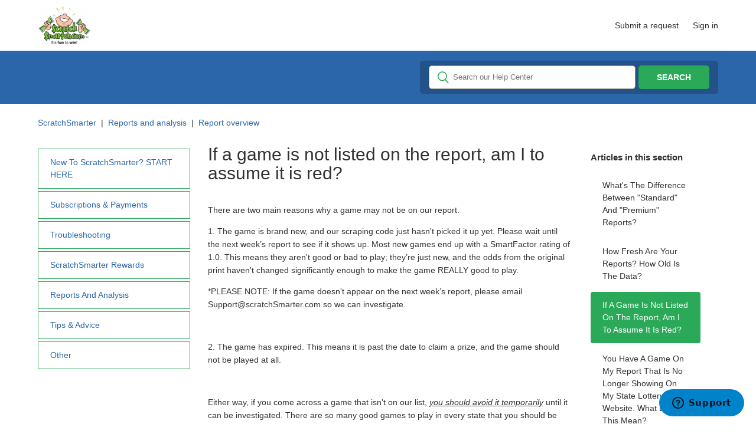

--- FILE ---
content_type: text/html; charset=utf-8
request_url: https://scratchsmarter.zendesk.com/hc/en-us/articles/1500002330322-If-a-game-is-not-listed-on-the-report-am-I-to-assume-it-is-red
body_size: 7924
content:
<!DOCTYPE html>
<html dir="ltr" lang="en-US">
<head>
  <meta charset="utf-8" />
  <!-- v26840 -->


  <title>If a game is not listed on the report, am I to assume it is red? &ndash; ScratchSmarter</title>

  <meta name="csrf-param" content="authenticity_token">
<meta name="csrf-token" content="">

  <meta name="description" content="There are two main reasons why a game may not be on our report. 1. The game is brand new, and our scraping code just hasn't picked it up..." /><meta property="og:image" content="https://scratchsmarter.zendesk.com/hc/theming_assets/01HZPNQNQQP2CS9MM2S93BBM4A" />
<meta property="og:type" content="website" />
<meta property="og:site_name" content="ScratchSmarter" />
<meta property="og:title" content="If a game is not listed on the report, am I to assume it is red?" />
<meta property="og:description" content="There are two main reasons why a game may not be on our report.
1. The game is brand new, and our scraping code just hasn't picked it up yet. Please wait until the next week’s report to see if it s..." />
<meta property="og:url" content="https://scratchsmarter.zendesk.com/hc/en-us/articles/1500002330322-If-a-game-is-not-listed-on-the-report-am-I-to-assume-it-is-red" />
<link rel="canonical" href="https://scratchsmarter.zendesk.com/hc/en-us/articles/1500002330322-If-a-game-is-not-listed-on-the-report-am-I-to-assume-it-is-red">
<link rel="alternate" hreflang="en-us" href="https://scratchsmarter.zendesk.com/hc/en-us/articles/1500002330322-If-a-game-is-not-listed-on-the-report-am-I-to-assume-it-is-red">
<link rel="alternate" hreflang="x-default" href="https://scratchsmarter.zendesk.com/hc/en-us/articles/1500002330322-If-a-game-is-not-listed-on-the-report-am-I-to-assume-it-is-red">

  <link rel="stylesheet" href="//static.zdassets.com/hc/assets/application-f34d73e002337ab267a13449ad9d7955.css" media="all" id="stylesheet" />
    <!-- Entypo pictograms by Daniel Bruce — www.entypo.com -->
    <link rel="stylesheet" href="//static.zdassets.com/hc/assets/theming_v1_support-e05586b61178dcde2a13a3d323525a18.css" media="all" />
  <link rel="stylesheet" type="text/css" href="/hc/theming_assets/10367324/360006809953/style.css?digest=23992908449815">

  <link rel="icon" type="image/x-icon" href="/hc/theming_assets/01HZPNQNWD598F4GS66NPEW6PH">

    <script src="//static.zdassets.com/hc/assets/jquery-ed472032c65bb4295993684c673d706a.js"></script>
    

  <!--
  Template Name: Rinda
  Version: v3.1.3
  Author: Allies Interactive
  Website: http://www.diziana.com/
  Corporate Website : http://www.diziana.com
  Contact: support@diziana.com
  Follow: www.twitter.com/dizianaEngage
  Like: www.facebook.com/Diziana.Engage
  Purchase: Diziana.com
  License: You must have a valid license purchased only from
  diziana.com in order to legally use the theme for your project.
  Copyright: © 2019 Allies Interactive Services Pvt. Ltd. All Rights Reserved
-->

<meta content="width=device-width, initial-scale=1.0, maximum-scale=1.0, user-scalable=0" name="viewport" />
<link rel="stylesheet" href="https://use.fontawesome.com/releases/v5.0.13/css/all.css" integrity="sha384-DNOHZ68U8hZfKXOrtjWvjxusGo9WQnrNx2sqG0tfsghAvtVlRW3tvkXWZh58N9jp"
  crossorigin="anonymous">

<link href="//cdn.rawgit.com/noelboss/featherlight/1.7.8/release/featherlight.min.css" type="text/css" rel="stylesheet" />
<script src="//cdn.rawgit.com/noelboss/featherlight/1.7.8/release/featherlight.min.js" type="text/javascript" charset="utf-8"></script>


<link href="https://cdnjs.cloudflare.com/ajax/libs/OwlCarousel2/2.2.1/assets/owl.carousel.min.css" rel="stylesheet" />
<script src="https://cdnjs.cloudflare.com/ajax/libs/OwlCarousel2/2.2.1/owl.carousel.min.js"></script>

<script src="https://cdnjs.cloudflare.com/ajax/libs/URI.js/1.18.0/URI.min.js"></script>
<script src="https://cdnjs.cloudflare.com/ajax/libs/moment.js/2.15.2/moment.min.js"></script>
<script src="/hc/theming_assets/01HZPNQMPGPP2N88RT8DF95D0D"></script>
<script src="/hc/theming_assets/01HZPNQM9DY7X6QK9MT5T7Z00V"></script>
<script src="/hc/theming_assets/01HZPNQNK7Q6WJENJP7A8PNVD7"></script>
<script>
/**
  * Icon for home category/section blocks
  *
  * Upload icon (ID.png) to assets for default block Icon
  * Upload icon (hover_ID.png) to assets for hover block Icon
  * Replace ID with category/section ID
  * For font-icon, open the icon page and copy the class name attached in the tag as: <!--<i class="fas fa-pencil-alt"></i>-->
  * Font-icon does not need a separate hover counterpart, as it is a font and will change its color as the text color changes.
  *
  * Once asset is uploaded, click on it so details is shown in right pane
  * Copy the text written under script tag and paste it below
  *
  * Your code should look like the below lines -
  *  var assets360000004673 = "";
  *  var assetsHover360000004673 = "";
  *  var assets360000004673 = "fas fa-pencil-alt";
  **/

  // Paste copied code here

</script>

<script>
  /**
    * Returns URL of image
    *
    **/

  function getAssetURLById(id) {
    return {
      blockIcon: window["assets" + id],
      blockHoverIcon: window["assetsHover" + id]
    }
  }

  /**
    * sets the image url from assets id
    *
    **/
  function setIcon(id) {
    var icon = getAssetURLById(id);

    if (icon.blockIcon != undefined) {
      var blockIcon = $("." + id + '-block-icon');
      var blockHoverIcon = $("." + id + '-block-hover-icon');
      var blockFontIcon = $("." + id + '-block-font-icon');

      if (icon.blockIcon.indexOf('fa') == 0) {
        blockFontIcon.attr('class', icon.blockIcon);
        blockIcon.parent().removeClass('hide');
        blockFontIcon.removeClass('hide');
        blockIcon.hide();
        blockHoverIcon.hide();
      } else {
        blockIcon.attr('src', icon.blockIcon);
        blockHoverIcon.attr('src', icon.blockHoverIcon);
        blockIcon.parent().removeClass('hide');
        blockFontIcon.hide();
        blockIcon.removeClass('hide');
        blockHoverIcon.removeClass('hide');
      }
    }
  }

</script>
  <script type="text/javascript" src="/hc/theming_assets/10367324/360006809953/script.js?digest=23992908449815"></script>
</head>
<body class="">
  
  
  

  <header class="header">
  <div class="header-wrapper">

    <div class="logo">
      <a title="Home" href="/hc/en-us">
      <img src="/hc/theming_assets/01HZPNQNQQP2CS9MM2S93BBM4A" alt="Logo"> </a>
    </div>
    <div class="nav-wrapper">
      <span class="icon-menu"></span>
      
      <nav class="user-nav" id="user-nav">
         <a class="submit-a-request" href="/hc/en-us/requests/new">Submit a request</a>
      </nav>
         <a class="login" data-auth-action="signin" role="button" rel="nofollow" title="Opens a dialog" href="https://scratchsmarter.zendesk.com/access?brand_id=360006809953&amp;return_to=https%3A%2F%2Fscratchsmarter.zendesk.com%2Fhc%2Fen-us%2Farticles%2F1500002330322-If-a-game-is-not-listed-on-the-report-am-I-to-assume-it-is-red&amp;locale=en-us">Sign in</a>

    </div>

  </div>

  

</header>


<section class="hero">
  <div class="hero-inner">
    <form role="search" class="search search-full" data-search="" data-instant="true" autocomplete="off" action="/hc/en-us/search" accept-charset="UTF-8" method="get"><input type="hidden" name="utf8" value="&#x2713;" autocomplete="off" /><input type="search" name="query" id="query" placeholder="Search" autocomplete="off" aria-label="Search" />
<input type="submit" name="commit" value="Search" /></form>
     
    <span id="search_placeholder_template" data-value="Search our Help Center"
      style="display:none"></span>
      <script>
       var searchPlaceholder = $("span#search_placeholder_template").data("value");
       $("#query").attr("placeholder", searchPlaceholder);
      </script>
     
  </div>
</section>

  <main role="main">
    <script>
  var _templateName = "articles";
</script>

<div class="container">
  <nav class="sub-nav">
    <ol class="breadcrumbs">
  
    <li title="ScratchSmarter">
      
        <a href="/hc/en-us">ScratchSmarter</a>
      
    </li>
  
    <li title="Reports and analysis">
      
        <a href="/hc/en-us/categories/360005110714-Reports-and-analysis">Reports and analysis</a>
      
    </li>
  
    <li title="Report overview">
      
        <a href="/hc/en-us/sections/1500000327261-Report-overview">Report overview</a>
      
    </li>
  
</ol>


    <script>
      var catID = $('.breadcrumbs li:nth-child(2) a')
        .attr('href').match(/[0-9]+/)[0]
    </script>
  </nav>
  <div class="container-divider"></div>
  <div class="article-container" id="article-container">
    
    <section class="sidebar collapsible-sidebar">
      <h3 class="collapsible-sidebar-title sidenav-title menu-title">
        Menu
      </h3>
     <div class="diziana-category-sidebar-menu"></div>
    </section>
    

    <section class="article">
    
    <section class="article-sidebar">
      <section class="section-articles collapsible-sidebar">
        <h3 class="collapsible-sidebar-title sidenav-title">Articles in this section</h3>
        <ul>
          
          <li>
            <a href="/hc/en-us/articles/12396548452375-What-s-the-difference-between-Standard-and-Premium-reports" class="sidenav-item "
              title="What&#39;s the difference between &quot;Standard&quot; and &quot;Premium&quot; reports?">What&#39;s the difference between &quot;Standard&quot; and &quot;Premium&quot; reports?</a>
          </li>
          
          <li>
            <a href="/hc/en-us/articles/360062613393-How-fresh-are-your-reports-How-old-is-the-data" class="sidenav-item "
              title="How fresh are your reports? How old is the data?">How fresh are your reports? How old is the data?</a>
          </li>
          
          <li>
            <a href="/hc/en-us/articles/1500002330322-If-a-game-is-not-listed-on-the-report-am-I-to-assume-it-is-red" class="sidenav-item current-article"
              title="If a game is not listed on the report, am I to assume it is red?">If a game is not listed on the report, am I to assume it is red?</a>
          </li>
          
          <li>
            <a href="/hc/en-us/articles/1500002211941-You-have-a-game-on-my-report-that-is-no-longer-showing-on-my-state-lottery-s-website-What-does-this-mean" class="sidenav-item "
              title="You have a game on my report that is no longer showing on my state lottery&#39;s website. What does this mean?">You have a game on my report that is no longer showing on my state lottery&#39;s website. What does this mean?</a>
          </li>
          
          <li>
            <a href="/hc/en-us/articles/1500002318582-What-does-last-scrape-mean" class="sidenav-item "
              title="What does last scrape mean?">What does last scrape mean?</a>
          </li>
          
          <li>
            <a href="/hc/en-us/articles/1500002212681-How-can-I-check-to-see-how-many-winners-have-won-a-certain-game-and-how-many-prizes-are-left" class="sidenav-item "
              title="How can I check to see how many winners have won a certain game and how many prizes are left?">How can I check to see how many winners have won a certain game and how many prizes are left?</a>
          </li>
          
          <li>
            <a href="/hc/en-us/articles/360060815814-Do-you-consider-2nd-chance-drawings-in-your-rankings" class="sidenav-item "
              title="Do you consider 2nd chance drawings in your rankings?">Do you consider 2nd chance drawings in your rankings?</a>
          </li>
          
        </ul>
        
      </section>
    </section>
    
    <article class="article-content-wrapper ">
      <header class="article-header follow_nowrap">
        <h1 title="If a game is not listed on the report, am I to assume it is red?" class="article-title">
          If a game is not listed on the report, am I to assume it is red? 
          
        </h1>
        <div class="author-wrapper">
          
        </div>
      </header>

      <section class="article-info">
        <div class="article-content article-content-margin">
          <div class="article-body"><p>There are two main reasons why a game may not be on our report.</p>
<p>1. The game is brand new, and our scraping code just hasn't picked it up yet. Please wait until the next week’s report to see if it shows up. Most new games end up with a SmartFactor rating of 1.0. This means they aren't good or bad to play; they’re just new, and the odds from the original print haven't changed significantly enough to make the game REALLY good to play.</p>
<p>*PLEASE NOTE: If the game doesn't appear on the next week’s report, please email Support@scratchSmarter.com so we can investigate.&nbsp;&nbsp;</p>
<p>&nbsp;</p>
<p>2. The game has expired. This means it is past the date to claim a prize, and the game should not be played at all.</p>
<p>&nbsp;</p>
<p>Either way, if you come across a game that isn't on our list, <span class="wysiwyg-underline"><em>you should avoid it temporarily</em></span> until it can be investigated. There are so many good games to play in every state that you should be able to find a “green” game to play at any given retailer.</p></div>

          <div class="article-attachments">
            <ul class="attachments">
              
            </ul>
          </div>
        </div>
      </section>

      <footer>
        <div class="article-footer">
          
          <div class="share">
  <ul class="share">
    <li><a href="https://www.facebook.com/share.php?title=If+a+game+is+not+listed+on+the+report%2C+am+I+to+assume+it+is+red%3F&u=https%3A%2F%2Fscratchsmarter.zendesk.com%2Fhc%2Fen-us%2Farticles%2F1500002330322-If-a-game-is-not-listed-on-the-report-am-I-to-assume-it-is-red" class="share-facebook">Facebook</a></li>
    <li><a href="https://twitter.com/share?lang=en&text=If+a+game+is+not+listed+on+the+report%2C+am+I+to+assume+it+is+red%3F&url=https%3A%2F%2Fscratchsmarter.zendesk.com%2Fhc%2Fen-us%2Farticles%2F1500002330322-If-a-game-is-not-listed-on-the-report-am-I-to-assume-it-is-red" class="share-twitter">Twitter</a></li>
    <li><a href="https://www.linkedin.com/shareArticle?mini=true&source=ScratchSmarter&title=If+a+game+is+not+listed+on+the+report%2C+am+I+to+assume+it+is+red%3F&url=https%3A%2F%2Fscratchsmarter.zendesk.com%2Fhc%2Fen-us%2Farticles%2F1500002330322-If-a-game-is-not-listed-on-the-report-am-I-to-assume-it-is-red" class="share-linkedin">LinkedIn</a></li>
  </ul>

</div>
          
          
        </div>
        
        <div class="article-votes">
          <span class="article-votes-question">Was this article helpful?</span>
          <div class="article-votes-controls" role='radiogroup'>
            <a class="button article-vote article-vote-up" data-auth-action="signin" aria-selected="false" role="radio" rel="nofollow" title="Yes" href="https://scratchsmarter.zendesk.com/access?brand_id=360006809953&amp;return_to=https%3A%2F%2Fscratchsmarter.zendesk.com%2Fhc%2Fen-us%2Farticles%2F1500002330322-If-a-game-is-not-listed-on-the-report-am-I-to-assume-it-is-red"></a>
            <a class="button article-vote article-vote-down" data-auth-action="signin" aria-selected="false" role="radio" rel="nofollow" title="No" href="https://scratchsmarter.zendesk.com/access?brand_id=360006809953&amp;return_to=https%3A%2F%2Fscratchsmarter.zendesk.com%2Fhc%2Fen-us%2Farticles%2F1500002330322-If-a-game-is-not-listed-on-the-report-am-I-to-assume-it-is-red"></a>
          </div>
          <small class="article-votes-count">
            <span class="article-vote-label">0 out of 0 found this helpful</span>
          </small>
        </div>
        

        <div class="article-more-questions">
          Have more questions? <a href="/hc/en-us/requests/new">Submit a request</a>
        </div>
        <div class="article-return-to-top">
          <a href="#article-container" title="Return to top">Return to top
            <span class="icon-arrow-up"></span>
          </a>
        </div>
      </footer>

      <section class="article-relatives">
        
        <div data-recent-articles></div>
        
        
        
  <section class="related-articles">
    
      <h3 class="related-articles-title">Related articles</h3>
    
    <ul>
      
        <li>
          <a href="/hc/en-us/related/click?data=[base64]" rel="nofollow">How can I check to see how many winners have won a certain game and how many prizes are left?</a>
        </li>
      
        <li>
          <a href="/hc/en-us/related/click?data=[base64]%3D--f9fe264012f81948bac56c3ca70093082ee62d5a" rel="nofollow">What&#39;s the difference between &quot;Standard&quot; and &quot;Premium&quot; reports?</a>
        </li>
      
        <li>
          <a href="/hc/en-us/related/click?data=[base64]" rel="nofollow">How do I use the Free Reports?</a>
        </li>
      
        <li>
          <a href="/hc/en-us/related/click?data=BAh7CjobZGVzdGluYXRpb25fYXJ0aWNsZV9pZGwrCHb%2FS9VTADoYcmVmZXJyZXJfYXJ0aWNsZV9pZGwrCNImGz9dAToLbG9jYWxlSSIKZW4tdXMGOgZFVDoIdXJsSSJLL2hjL2VuLXVzL2FydGljbGVzLzM2MDA2MDgxMzE3NC1XaGF0LWRvLUktZ2V0LXdpdGgtYS1wYWlkLXN1YnNjcmlwdGlvbgY7CFQ6CXJhbmtpCQ%3D%3D--c81f2d8f1fad5465bb8679cf40988be445b4bff3" rel="nofollow">What do I get with a paid subscription?</a>
        </li>
      
        <li>
          <a href="/hc/en-us/related/click?data=[base64]%3D--5f8f9796050bf9f87b63c4860e534ee2b792f885" rel="nofollow">What does last scrape mean?</a>
        </li>
      
    </ul>
  </section>


        
      </section>
      
    </article>
    </section>
  </div>
</div>
  </main>

  <footer class="footer">

  

  <div class="footer-bottom">
    <div class="footer-inner">
      <div>
        <p>Copyright &copy;
          <span id="year"></span> ScratchSmarter. All rights reserved.</p>

        <p>
          <a target="_blank" title="Theme Designed By Diziana" href="http://www.diziana.com/">Zendesk Theme Designed by Diziana</a>
        </p>
      </div>

      <div class="footer-content">
        <ul class="share">
          
          <li>
            <a title="Follow us on twitter" class="twitter" href="https://twitter.com/scratchsmarter">
              <i class="fab fa-twitter"></i>
            </a>
          </li>
           
          
          <li>
            <a title="Like us on facebook" class="facebook" href="https://www.facebook.com/scratchsmrter">
              <i class="fab fa-facebook-f"></i>
            </a>
          </li>
           
          <li>
            <a title="Subscribe our channel on youtube" class="youtube" href="https://www.youtube.com/user/ScratchSmarter">
              <i class="fab fa-youtube"></i>
            </a>
          </li>
            
        </ul>

        <script>
          var socialShare = $('ul.share').children();
          if (!socialShare.length) {
            $('ul.share').hide();
          }
        </script>

        <div class="footer-language-selector">
          
        </div>
      </div>

    </div>
  </div>

</footer>

<script>

  var newDate = new Date();
  var year = newDate.getFullYear();

  $('#year').html(year);

</script>


  <!-- / -->

  
  <script src="//static.zdassets.com/hc/assets/en-us.f90506476acd6ed8bfc8.js"></script>
  

  <script type="text/javascript">
  /*

    Greetings sourcecode lurker!

    This is for internal Zendesk and legacy usage,
    we don't support or guarantee any of these values
    so please don't build stuff on top of them.

  */

  HelpCenter = {};
  HelpCenter.account = {"subdomain":"scratchsmarter","environment":"production","name":"ScratchSmarter"};
  HelpCenter.user = {"identifier":"da39a3ee5e6b4b0d3255bfef95601890afd80709","email":null,"name":"","role":"anonymous","avatar_url":"https://assets.zendesk.com/hc/assets/default_avatar.png","is_admin":false,"organizations":[],"groups":[]};
  HelpCenter.internal = {"asset_url":"//static.zdassets.com/hc/assets/","web_widget_asset_composer_url":"https://static.zdassets.com/ekr/snippet.js","current_session":{"locale":"en-us","csrf_token":null,"shared_csrf_token":null},"usage_tracking":{"event":"article_viewed","data":"[base64]--63712bc48fbdb96bcc956bef3821dfc8a0f233ce","url":"https://scratchsmarter.zendesk.com/hc/activity"},"current_record_id":"1500002330322","current_record_url":"/hc/en-us/articles/1500002330322-If-a-game-is-not-listed-on-the-report-am-I-to-assume-it-is-red","current_record_title":"If a game is not listed on the report, am I to assume it is red?","current_text_direction":"ltr","current_brand_id":360006809953,"current_brand_name":"ScratchSmarter","current_brand_url":"https://scratchsmarter.zendesk.com","current_brand_active":true,"current_path":"/hc/en-us/articles/1500002330322-If-a-game-is-not-listed-on-the-report-am-I-to-assume-it-is-red","show_autocomplete_breadcrumbs":true,"user_info_changing_enabled":false,"has_user_profiles_enabled":false,"has_end_user_attachments":true,"user_aliases_enabled":false,"has_anonymous_kb_voting":false,"has_multi_language_help_center":false,"show_at_mentions":false,"embeddables_config":{"embeddables_web_widget":true,"embeddables_help_center_auth_enabled":false,"embeddables_connect_ipms":false},"answer_bot_subdomain":"static","gather_plan_state":"cancelled","has_article_verification":false,"has_gather":false,"has_ckeditor":false,"has_community_enabled":false,"has_community_badges":false,"has_community_post_content_tagging":false,"has_gather_content_tags":false,"has_guide_content_tags":true,"has_user_segments":true,"has_answer_bot_web_form_enabled":false,"has_garden_modals":false,"theming_cookie_key":"hc-da39a3ee5e6b4b0d3255bfef95601890afd80709-2-preview","is_preview":false,"has_search_settings_in_plan":true,"theming_api_version":1,"theming_settings":{"brand_color":"rgba(42, 169, 89, 1)","brand_text_color":"rgba(255, 255, 255, 1)","text_color":"rgba(46, 46, 46, 0.98)","link_color":"#2A66A9","background_color":"rgba(255, 255, 255, 1)","heading_font":"-apple-system, BlinkMacSystemFont, 'Segoe UI', Helvetica, Arial, sans-serif","text_font":"-apple-system, BlinkMacSystemFont, 'Segoe UI', Helvetica, Arial, sans-serif","logo":"/hc/theming_assets/01HZPNQNQQP2CS9MM2S93BBM4A","favicon":"/hc/theming_assets/01HZPNQNWD598F4GS66NPEW6PH","hero_image_visibility":false,"homepage_banner_bg_color":"#2A66A9","homepage_background_image":"/hc/theming_assets/01HZPNQPAF7S8TJCN60VVCCS4A","chero_image_visibility":false,"community_banner_bg_color":"#2A66A9","community_background_image":"/hc/theming_assets/01HZPNQPF3YB23G7PS9PX18R9M","error_image":"/hc/theming_assets/01HZPNQPWPRT490XVWNH209KTA","minimal_header":true,"header_background_color":"#f3f3f3","header_text_color":"#2E2E2E","minimal_footer":true,"footer_background_color":"#2e2e2e","footer_text_color":"#FFFFFF","search_placeholder_text":"Search our Help Center","search_placeholder_text_dc":"NONE","show_category_block":true,"show_custom_block":false,"show_knowledge_base_tree":true,"show_promoted_articles":true,"first_block_icon":"/hc/theming_assets/01HZPNQQBEAE1SXDP74ME0ZGC2","first_block_hover_icon":"/hc/theming_assets/01HZPNQQRD4ZGDS6WA9QSG6M5P","first_block_font_icon":"NONE","first_block_title":"Guidelines","first_block_title_dc":"NONE","first_block_url":"#","second_block_icon":"/hc/theming_assets/01HZPNQR7BQQ29XPQMHYWN6WGB","second_block_hover_icon":"/hc/theming_assets/01HZPNQRNWDTV179JJXSQ0JJSR","second_block_font_icon":"NONE","second_block_title":"API","second_block_title_dc":"NONE","second_block_url":"#","third_block_icon":"/hc/theming_assets/01HZPNQS53WZPJT1KXR9M38N2D","third_block_hover_icon":"/hc/theming_assets/01HZPNQSK518NAXGPADPWXZTQE","third_block_font_icon":"NONE","third_block_title":"Copyright","third_block_title_dc":"NONE","third_block_url":"#","show_catgsec_sidebar":true,"menu_title":"Menu","menu_title_dc":"NONE","show_follow_section":true,"sidebar_visibility":true,"show_article_sidebar":true,"show_article_author_meta":false,"show_article_comments":false,"show_follow_article":false,"show_article_sharing":true,"show_recently_viewed_articles":true,"show_related_articles":true,"article_menu_title":"Menu","article_menutitle_dc":"NONE","search_sidebar":true,"show_follow_button":false,"show_post_sharing":false,"twitter_link":"https://twitter.com/scratchsmarter","facebook_link":"https://www.facebook.com/scratchsmrter","youtube_link":"https://www.youtube.com/user/ScratchSmarter","linkedin_link":"#","instagram_link":"#"},"has_pci_credit_card_custom_field":false,"help_center_restricted":false,"is_assuming_someone_else":false,"flash_messages":[],"user_photo_editing_enabled":true,"user_preferred_locale":"en-us","base_locale":"en-us","login_url":"https://scratchsmarter.zendesk.com/access?brand_id=360006809953\u0026return_to=https%3A%2F%2Fscratchsmarter.zendesk.com%2Fhc%2Fen-us%2Farticles%2F1500002330322-If-a-game-is-not-listed-on-the-report-am-I-to-assume-it-is-red","has_alternate_templates":false,"has_custom_statuses_enabled":true,"has_hc_generative_answers_setting_enabled":true,"has_generative_search_with_zgpt_enabled":false,"has_suggested_initial_questions_enabled":false,"has_guide_service_catalog":false,"has_service_catalog_search_poc":false,"has_service_catalog_itam":false,"has_csat_reverse_2_scale_in_mobile":false,"has_knowledge_navigation":false,"has_unified_navigation":false,"has_unified_navigation_eap_access":false,"has_csat_bet365_branding":false,"version":"v26840","dev_mode":false};
</script>

  
  <script src="//static.zdassets.com/hc/assets/moment-3b62525bdab669b7b17d1a9d8b5d46b4.js"></script>
  <script src="//static.zdassets.com/hc/assets/hc_enduser-be182e02d9d03985cf4f06a89a977e3d.js"></script>
  
  
</body>
</html>

--- FILE ---
content_type: text/css; charset=utf-8
request_url: https://scratchsmarter.zendesk.com/hc/theming_assets/10367324/360006809953/style.css?digest=23992908449815
body_size: 23131
content:
/*
  Template Name: Rinda
  Version: v3.1.3
  Author: Allies Interactive
  Website: http://www.diziana.com/
  Corporate Website : http://www.diziana.com
  Contact: support@diziana.com
  Follow: www.twitter.com/dizianaEngage
  Like: www.facebook.com/Diziana.Engage
  Purchase: Diziana.com
  License: You must have a valid license purchased only from
  diziana.com in order to legally use the theme for your project.
  Copyright: © 2019 Allies Interactive Services Pvt. Ltd. All Rights Reserved
*/

@charset "UTF-8";
/***** Base *****/

* {
  -webkit-box-sizing: border-box;
  box-sizing: border-box;
}

body {
  background-color: rgba(255, 255, 255, 1);
  color: rgba(46, 46, 46, 0.98);
  font-family: -apple-system, BlinkMacSystemFont, 'Segoe UI', Helvetica, Arial, sans-serif;
  font-size: 14px;
  font-weight: 400;
  line-height: 1.5;
  -webkit-font-smoothing: antialiased;
  -moz-osx-font-smoothing: grayscale;
}

@media (min-width: 1024px) {
  body>main {
    min-height: 72vh;
  }
}

h1, h2, h3, h4, h5, h6 {
  font-family: -apple-system, BlinkMacSystemFont, 'Segoe UI', Helvetica, Arial, sans-serif;
  color: rgba(46, 46, 46, 0.98);
  font-weight: 400;
  margin-top: 0;
}

h1 {
  font-size: 25px;
  line-height: 27px;
}
@media (min-width:768px){
  h1{
  font-size: 30px;
  line-height: 32px;
  }
}

h2 {
  font-size: 22px;
}

h3 {
  font-size: 18px;
  font-weight: 600;
}

h4 {
  font-size: 16px;
}

a {
  color: #2A66A9;
  text-decoration: none;
}

a:hover, a:active, a:focus {
  text-decoration: underline;
}

input, textarea {
  color: #000;
  font-size: 14px;
}

input {
  font-weight: 300;
  max-width: 100%;
  -webkit-box-sizing: border-box;
  box-sizing: border-box;
  outline: none;
  -webkit-transition: border 0.12s ease-in-out;
  transition: border 0.12s ease-in-out;
}

input[disabled] {
  background-color: #ddd;
}

input:focus {
  border: 1px solid rgba(42, 169, 89, 1);
}

img, iframe {
  max-width: 100%;
}

select {
  -webkit-appearance: none;
  -moz-appearance: none;
  background: url(/hc/theming_assets/01HZPNQN56M185WRC1K8939C8E) no-repeat #fff;
  background-position: right 10px center;
  border: 1px solid #ddd;
  border-radius: 4px;
  padding: 8px 30px 8px 10px;
  outline: none;
  color: #555;
  width: 100%;
}

select::-ms-expand {
  display: none;
}

select:focus {
  border: 1px solid rgba(42, 169, 89, 1);
}

textarea {
  border: 1px solid #ddd;
  border-radius: 2px;
  resize: vertical;
  width: 100%;
  outline: none;
  padding: 10px;
}

textarea:focus {
  border: 1px solid rgba(42, 169, 89, 1);
}

.container,
main > p {
  max-width: 1160px;
  margin: 0 auto;
  padding: 0 5%;
}
 main > p{
   margin-bottom:40px;
   margin-top:30px;
 }

@media (min-width: 1160px) {
  .container,  main > p {
    padding: 0;
    width: 90%;
  }
}

.container-divider {
  margin-bottom: 20px;
}

ul {
  list-style: none;
  margin: 0;
  padding: 0;
}

.error-page {
  margin-top: 15px;
  text-align: center;
}

.error-page>img {
  margin-bottom: 20px;
}

.dropdown-toggle::after {
  color: inherit;
}

/***** Buttons *****/

.button, [role="button"] {
  background-color: transparent;
  border: 1px solid rgba(42, 169, 89, 1);
  border-radius: 4px;
  color: rgba(42, 169, 89, 1);
  cursor: pointer;
  display: inline-block;
  font-size: 13px;
  line-height: 2.34;
  margin: 0;
  padding: 0 20px;
  text-align: center;
  -webkit-transition: background-color 0.12s ease-in-out, border-color 0.12s ease-in-out, color 0.15s ease-in-out;
  -webkit-transition: background-color 0.12s ease-in-out, border-color 0.12s ease-in-out, color 0.15s ease-in-out;
  transition: background-color 0.12s ease-in-out, border-color 0.12s ease-in-out, color 0.15s ease-in-out;
  -webkit-user-select: none;
  -moz-user-select: none;
  -ms-user-select: none;
  user-select: none;
  white-space: nowrap;
  width: auto;
  -webkit-touch-callout: none;
}

.button:hover::after, [role="button"]:hover::after {
  color: rgba(255, 255, 255, 1);
}

.button:hover, .button:active, .button:focus, .button[aria-selected="true"], [role="button"]:hover, [role="button"]:active, [role="button"]:focus, [role="button"][aria-selected="true"], .button[aria-selected="true"]:hover, .button[aria-selected="true"]:focus, .button[aria-selected="true"]:active, [role="button"][aria-selected="true"]:hover, [role="button"][aria-selected="true"]:focus, [role="button"][aria-selected="true"]:active {
  background-color: rgba(42, 169, 89, 1);
  color: rgba(255, 255, 255, 1);
  text-decoration: none;
}

.button[data-disabled], [role="button"][data-disabled] {
  cursor: default;
}

.recent-activity-controls>a, .button-large, input[type="submit"], .recent-activity-controls>a:hover, .recent-activity-controls>a:active, .recent-activity-controls>a:focus, .button-large:hover, .button-large:active, .button-large:focus, input[type="submit"]:hover, input[type="submit"]:active, input[type="submit"]:focus {
  background-color: rgba(42, 169, 89, 1);
  border: 0;
  border-radius: 4px;
  color: rgba(255, 255, 255, 1);
  font-size: 14px;
  font-weight: 400;
  line-height: 2.72;
  padding: 0 1.9286em;
  width: auto;
}

.button-large[disabled], input[type="submit"][disabled] {
  background-color: #ddd;
}

.button-secondary {
  color: rgba(97,97,97,0.98);
  border: 1px solid #ddd;
  background-color: transparent;
}

.button-secondary:hover, .button-secondary:focus, .button-secondary:active {
  color: rgba(46, 46, 46, 0.98);
  border: 1px solid #ddd;
  background-color: #f7f7f7;
}

/***** Tables *****/

.table {
  width: 100%;
  table-layout: fixed;
}

@media (min-width: 768px) {
  .table {
    table-layout: auto;
  }
}

.table th, .table th a {
  color: rgba(97,97,97,0.98);
  font-weight: 500;
  text-align: left;
}

[dir="rtl"] .table th, [dir="rtl"] .table th a {
  text-align: right;
}

.table tr {
  border-bottom: 1px solid #ddd;
  display: block;
  padding: 20px 0;
}

@media (min-width: 768px) {
  .table tr {
    display: table-row;
  }
}

.table td {
  display: block;
}

@media (min-width: 768px) {
  .table td {
    display: table-cell;
  }
}

@media (min-width: 1024px) {
  .table td, .table th {
    padding: 20px 30px;
  }
  [dir="rtl"] .table td, [dir="rtl"] .table th {
    padding: 20px 0 20px 30px;
  }
}

@media (min-width: 768px) {
  .table td, .table th {
    padding: 10px 20px;
    height: 60px;
  }
}

/***** Forms *****/

.form {
  border: solid 1px #ddd;
  border-radius: 4px;
  max-width: 650px;
  padding: 20px;
}

.form-field~.form-field {
  margin-top: 25px;
}

.form-field label {
  display: block;
  font-size: 13px;
  font-weight: 500;
  margin-bottom: 5px;
}

.form-field input {
  border: 1px solid #ddd;
  border-radius: 4px;
  padding: 10px;
  width: 100%;
}

.form-field input:focus {
  border: 1px solid rgba(42, 169, 89, 1);
}

.form-field input[type="text"] {
  border: 1px solid #ddd;
  border-radius: 4px;
}

.form-field input[type="checkbox"] {
  width: auto;
}

.form-field input[type="text"]:focus {
  border: 1px solid rgba(42, 169, 89, 1);
}

.form-field .nesty-input {
  border-radius: 4px;
  height: 40px;
  line-height: 40px;
  outline: none;
  vertical-align: middle;
}

.form-field .nesty-input:focus {
  border: 1px solid rgba(42, 169, 89, 1);
  text-decoration: none;
}

.form-field textarea {
  vertical-align: middle;
}

.form-field input[type="checkbox"]+label {
  margin: 0 0 0 10px;
}

.form-field.required>label::after {
  content: "*";
  color: #f00;
  margin-left: 2px;
}

.form-field p {
  color: rgba(97,97,97,0.98);
  font-size: 12px;
  margin: 5px 0;
}

[data-loading="true"] input, [data-loading="true"] textarea {
  background: transparent url(/hc/theming_assets/01HZPNQKX4XPPWMV01VP0Z61P1) 99% 50% no-repeat;
  background-size: 16px 16px;
}

.form footer {
  padding-top: 30px;
}

.form footer a {
  color: rgba(97,97,97,0.98);
  cursor: pointer;
  margin-right: 15px;
}

.form .suggestion-list {
  font-size: 13px;
  margin-top: 30px;
}

.form .suggestion-list .searchbox {
  background-color: #fcfcfc;
  border: solid 1px #ddd;
}

.form .suggestion-list label {
  border-bottom: 1px solid #ddd;
  display: block;
  padding: 5px 10px;
  font-weight: 500;
}

.form .suggestion-list ul {
  padding: 5px 0;
}

.form .suggestion-list li {
  padding: 5px 10px;
}

.form .suggestion-list li a:visited {
  color: #163557;
}

/***** Header *****/

.header {
  position: relative;
}

.logo img {
  vertical-align: middle;
  max-height: 46px;
}

@media(min-width:420px) {
  .logo img {
    max-height: 66px;
  }
}

.header-wrapper {
  background-color: rgba(255, 255, 255, 1);
  max-width: 1160px;
  margin: 0 auto;
  padding: 0 5%;
  position: relative;
  -webkit-box-align: center;
  -ms-flex-align: center;
  align-items: center;
  display: -webkit-box;
  display: -ms-flexbox;
  display: flex;
  height: 86px;
  -webkit-box-pack: justify;
  -ms-flex-pack: justify;
  justify-content: space-between;
}

@media (min-width: 1160px) {
  .header-wrapper {
    padding: 0;
    width: 90%;
  }
}

.user-nav {
  display: inline-block;
  position: absolute;
  white-space: nowrap;
}

@media (min-width: 768px) {
  .user-nav {
    position: relative;
  }
}

.user-nav[aria-expanded="true"] {
  background-color: #fff;
  -webkit-box-shadow: 0 0 4px 0 rgba(0, 0, 0, 0.15), 0 4px 10px 0 rgba(0, 0, 0, 0.1);
  box-shadow: 0 0 4px 0 rgba(0, 0, 0, 0.15), 0 4px 10px 0 rgba(0, 0, 0, 0.1);
  border: solid 1px #ddd;
  right: 0;
  left: 0;
  top: 86px;
  z-index: 1;
}

.user-nav[aria-expanded="true"]>a {
  display: block;
  margin: 20px 0;
  color: rgba(46, 46, 46, 0.98);
}

.nav-wrapper.nav-links {
  background-color: #f3f3f3;
}

.nav-wrapper a {
  border: 0;
  color: #2E2E2E;
  display: none;
  font-weight: 500;
  padding: 0 20px 0 0;
  width: auto;
  vertical-align: middle;
}

.nav-wrapper a:hover, .nav-wrapper a:active, .nav-wrapper a:focus {
  color: #2E2E2E;
  background-color: transparent;
  text-decoration: underline;
}

@media (min-width: 768px) {
  .nav-wrapper a {
    display: inline-block;
  }
}

[dir="rtl"] .nav-wrapper a {
  padding: 0 0 0 20px;
}

.nav-wrapper a.login {
  display: inline-block;
  vertical-align: middle;
  line-height: initial;
  font-weight: 500;
  font-size: 14px;
  padding: 0;
}

.nav-wrapper .icon-menu {
  display: inline-block;
  margin-right: 10px;
  cursor: pointer;
  color: #2E2E2E;
}

@media (min-width: 768px) {
  .nav-wrapper .icon-menu {
    display: none;
  }
}

[dir="rtl"] .nav-wrapper .icon-menu {
  margin-left: 10px;
  margin-right: 0;
}

.nav-wrapper.nav-links a {
  color: #2E2E2E;
}

.nav-links a:hover, .nav-links a:focus, .nav-links a:active, .user-nav[aria-expanded="true"]>a:hover, .user-nav[aria-expanded="true"]>a:focus, .user-nav[aria-expanded="true"]>a:active {
  text-decoration: underline;
  color: rgba(42, 169, 89, 1);
}

@media (min-width: 768px) {
  .nav-links nav.user-nav>a {
    padding: 15px 12px;
  }
  .nav-links a:hover, .nav-links a:focus, .nav-links a:active {
    text-decoration: none;
    color: rgba(42, 169, 89, 1);
  }
}

/***** User info in header *****/

.user-info {
  display: inline-block;
  vertical-align: middle;
}

.user-info .dropdown-toggle::after {
  display: none;
}

@media (min-width: 768px) {
  .user-info .dropdown-toggle::after {
    display: inline-block;
  }
}

.user-info>[role="button"] {
  border: 0;
  color: #2E2E2E;
  min-width: 0;
  padding: 0;
  white-space: nowrap;
}

.user-info>[role="button"]:hover {
  color: #2E2E2E;
  background-color: transparent;
}

.user-info>[role="button"]::after {
  color: #2E2E2E;
}

[dir="rtl"] .user-info>[role="button"]::after {
  padding-right: 0;
}

#user #user-name {
  display: none;
  font-size: 15px;
  font-weight: 500;
}

@media (min-width: 768px) {
  #user #user-name {
    display: inline-block;
  }
}

#user #user-name:hover {
  text-decoration: underline;
}

/***** User avatar *****/

.user-avatar {
  height: 25px;
  width: 25px;
  border-radius: 50%;
  display: inline-block;
  vertical-align: middle;
}

.avatar {
  display: inline-block;
  position: relative;
}

.avatar img {
  height: 40px;
  width: 40px;
}

.avatar .icon-agent::before {
  background-color: rgba(42, 169, 89, 1);
  border: 2px solid #fff;
  border-radius: 50%;
  bottom: -4px;
  color: rgba(255, 255, 255, 1);
  content: "\1F464";
  font-size: 14px;
  height: 14px;
  line-height: 14px;
  position: absolute;
  right: -2px;
  text-align: center;
  width: 14px;
}

/***** Footer *****/

.footer {
  border-top: solid 1px #ededed;
  color: #FFFFFF;
  margin-top: 40px;
}

.footer a {
  color: #FFFFFF;
}

.footer-inner {
  max-width: 1160px;
  margin: 0 auto;
  padding: 0 5%;
  display: -webkit-box;
  display: -ms-flexbox;
  display: flex;
  -ms-flex-wrap: wrap;
  flex-wrap: wrap;
  -webkit-box-pack: justify;
  -ms-flex-pack: justify;
  justify-content: space-between;
}

@media (min-width: 1160px) {
  .footer-inner {
    padding: 0;
    width: 90%;
  }
}

.footer-links {
  display: -webkit-box;
  display: -ms-flexbox;
  display: flex;
  -webkit-box-orient: vertical;
  -webkit-box-direction: normal;
  -ms-flex-direction: column;
  flex-direction: column;
  -webkit-box-flex: 1;
  -ms-flex: 1 0 180px;
  flex: 1 0 180px;
  margin-bottom: 30px;
  max-width: 50%;
}

.footer-link-item {
  margin-right: 10px;
}

[dir="rtl"] .footer-link-item {
  margin-right: 0;
  margin-left: 10px;
}

.footer-links>h3 {
  margin-bottom: 10px;
  color: #FFFFFF;
}

.footer-language-selector {
  color: #fff;
  display: inline-block;
  font-weight: 300;
}
@media (max-width:920px){
  [dir="rtl"] .footer-language-selector .dropdown-menu-end {
  left: 0;
  right: 0;
  }
}
.footer-top {
  background-color: #2e2e2e;
  padding: 30px 0 0;
}

.footer-bottom {
  background-color: #151515;
  padding: 10px 0;
}

.footer-bottom>.footer-inner {
  -webkit-box-align: center;
  -ms-flex-align: center;
  align-items: center;
  -webkit-box-orient: vertical;
  -webkit-box-direction: normal;
  -ms-flex-direction: column;
  flex-direction: column;
  text-align: center;
  margin-bottom: 12px;

}

@media (min-width: 920px) {
  .footer-bottom>.footer-inner {
    -webkit-box-orient: horizontal;
    -webkit-box-direction: normal;
    -ms-flex-direction: row;
    flex-direction: row;
    text-align: justify;
    margin-bottom: 0px;
  }
}

.footer-content {
  -webkit-box-align: center;
  -ms-flex-align: center;
  align-items: center;
  display: -webkit-box;
  display: -ms-flexbox;
  display: flex;
}

.footer-inner ul.share {margin-right: 15px;}
[dir="rtl"] .footer-inner ul.share {
  margin-right: 0;
  margin-left: 15px;
}

.footer-inner ul.share, .footer-inner ul.share>li {
  height: 25px;
}

.footer-inner ul.share>li>a {
  color: #fff;
  font-size: .9em;
  text-align: center;
}

a.youtube {
  background-color: #D00D0D;
}

a.linkedin {
  background-color: #1D76B3;
}

a.google {
  background-color: #DC4A38;
}

a.facebook {
  background-color: #3364A3
}

a.twitter {
  background-color: #33BDFD;
}

a.mail {
  background-color: #C71610;
}

a.pinterest {
  background-color: #c92228;
}

a.instagram {
  background: radial-gradient(circle at 30% 107%, #fdf497 0%, #fdf497 5%, #fd5949 45%, #d6249f 60%, #285AEB 90%);
}

/***** Breadcrumbs *****/

.breadcrumbs {
  margin: 0 0 0 0;
  padding: 0;
}

@media(max-width:580px){
  .article-title{
    font-size: 25px;
  }
}

.breadcrumbs li {
  color: rgba(46, 46, 46, 0.98);
  display: inline;
  max-width: 450px;
  overflow: hidden;
  text-overflow: ellipsis;
}

.breadcrumbs li+li::before {
  content: "|";
  margin: 0 4px;
}

.breadcrumbs li a:visited {
  color: #163557;
}

/***** Search field *****/

.search {
  background: rgba(0, 0, 0, 0.2);
  border-radius: 5px;
  display: -webkit-box;
  display: -ms-flexbox;
  display: flex;
  position: relative;
  padding: 8px 15px;
  width: 100%;
}

@media(min-width:768px) {
  .search {
    width: auto;
  }
}

.search input[type="search"] {
  border: 1px solid #999;
  -webkit-box-sizing: border-box;
  box-sizing: border-box;
  color: #999;
  padding-left: 40px;
  padding-right: 20px;
  -webkit-appearance: none;
  height: 40px;
  font-size: 0.9em;
  font-weight: 500;
  width: 100%;
  border-radius: 5px;
  min-width: 1px;
}

[dir="rtl"] .search input[type="search"] {
  padding-right: 40px;
  padding-left: 20px;
}

@media (min-width:630px) {
  .search input[type="search"] {
    min-width: 350px;
  }
}

.search input[type="search"]:focus {
  border: 1px solid rgba(42, 169, 89, 1);
  color: #555;
}

@media (min-width: 480px) {
  .search input[type="search"] {
    margin-right: 5px;
  }
  [dir="rtl"] .search input[type="search"] {
    margin-left: 5px;
    margin-right: 0;
  }
}

.search input[type="submit"], .search input[type="submit"]:hover {
  background-color: rgba(42, 169, 89, 1);
  border-radius: 5px;
  font-size: 14px;
  font-weight: 400;
  min-width: 120px;
  font-weight: 600;
  text-transform: uppercase;
  display: none;
  -webkit-border-radius: 5px;
  -moz-border-radius: 5px;
  -ms-border-radius: 5px;
  -o-border-radius: 5px;
}

@media(min-width:480px) {
  .search input[type="submit"], .search input[type="submit"]:hover {
    display: inline-block;
  }
}

.search::before {
  top: 50%;
  -webkit-transform: translateY(-50%);
  transform: translateY(-50%);
  background-color: #fff;
  color: rgba(42, 169, 89, 1);
  content: "\1F50D";
  font-size: 18px;
  position: absolute;
  position: absolute;
  font-size: 20px;
  left: 30px;
  right: auto;
}

[dir="rtl"] .search::before {
  left: auto;
  right: 30px;
}

.search input[type="search"]::after {
  font-size: 15px;
}

/***** psge header and Hero component *****/

.page-header {
  display: -webkit-box;
  display: -ms-flexbox;
  display: flex;
  -webkit-box-orient: vertical;
  -webkit-box-direction: normal;
  -ms-flex-direction: column;
  flex-direction: column;
  -ms-flex-wrap: wrap;
  flex-wrap: wrap;
  -webkit-box-pack: justify;
  -ms-flex-pack: justify;
  justify-content: space-between;
  margin: 10px 0;
}

@media (min-width: 768px) {
  .page-header {
    -webkit-box-align: baseline;
    -ms-flex-align: baseline;
    align-items: baseline;
    margin: 0 0 ;
  }
}

.page-header .section-subscribe {
  -ms-flex-negative: 0;
  flex-shrink: 0;

}
.section-content .page-header h1 {
  margin: 6px 0 6px 0;
}
  .section-content .title-and-subscribe{
  margin-bottom:0
}
@media (min-width:768px){
  .section-content .title-and-subscribe{
  margin-bottom:10px;
}
.section-content .page-header h1 {
  display: flex;
 justify-content: space-between;
 align-items: center;
}
}

.page-header h1 {
  -webkit-box-flex: 1;
  -ms-flex-positive: 1;
  flex-grow: 1;
  margin-bottom:0;
  font-size: 25px;
  line-height: 26px
}
@media (min-width: 768px) {
.page-header h1 {
  line-height: 32px;
  font-size:30px;
 }
}

.page-header-description {
  margin: 0 0 15px 0;
  word-break: break-word;
}

@media (min-width: 1024px) {
  .page-header-description {
    -ms-flex-preferred-size: 100%;
    flex-basis: 100%;
  }

}

.page-header .icon-lock::before {
  content: "\1F512";
  font-size: 20px;
  position: relative;
  left: -5px;
  vertical-align: baseline;
}

.sub-nav.home {
  padding: 30px 0 20px;
}

.sub-nav {
  display: -webkit-box;
  display: -ms-flexbox;
  display: flex;
  -webkit-box-orient: vertical;
  -webkit-box-direction: normal;
  -ms-flex-direction: column;
  flex-direction: column;
  -webkit-box-pack: justify;
  -ms-flex-pack: justify;
  justify-content: space-between;
  margin-bottom: 0;
  min-height: 50px;
  padding: 20px 0 5px;
}

@media (min-width: 992px) {
  .sub-nav {
    -webkit-box-align: center;
    -ms-flex-align: center;
    align-items: center;
    -webkit-box-orient: horizontal;
    -webkit-box-direction: normal;
    -ms-flex-direction: row;
    flex-direction: row;
  }
}

.hero {
  display: -webkit-box;
  display: -ms-flexbox;
  display: flex;
  -ms-flex-wrap: wrap;
  flex-wrap: wrap;
  min-height: 90px;
  -webkit-box-pack: center;
  -ms-flex-pack: center;
  justify-content: center;
  -webkit-box-align: center;
  -ms-flex-align: center;
  align-items: center;
  margin: 0 auto;
  background-color:#2A66A9;
}
.hero.community-hero-bg-color {
  background-color: #2A66A9;
}

.hero-image {
  background-image: url(/hc/theming_assets/01HZPNQPAF7S8TJCN60VVCCS4A);
  background-size: cover;
  background-repeat: no-repeat;
  min-height: 100px;
}

.hero-inner {
  display: -webkit-box;
  display: -ms-flexbox;
  display: flex;
  -webkit-box-flex: 1;
  -webkit-box-pack: end;
  -ms-flex-pack: end;
  justify-content: flex-end;
  padding: 0;
  width: 90%;
  max-width: 1160px;
}

/***** Blocks *****/

/* Used in Homepage#categories and Community#topics */

.blocks-list {
  display: -webkit-box;
  display: -ms-flexbox;
  display: flex;
  -ms-flex-wrap: wrap;
  flex-wrap: wrap;
  -webkit-box-pack: start;
  -ms-flex-pack: start;
  justify-content: flex-start;
  list-style: none;
  padding: 0;
  margin: 0 -1%;
}

.blocks-item {
  border: 1px solid rgba(42, 169, 89, 1);
  border-radius: 4px;
  -webkit-box-sizing: border-box;
  box-sizing: border-box;
  display: -webkit-box;
  display: -ms-flexbox;
  display: flex;
  -webkit-box-flex: 1;
  -ms-flex: 1 0 47%;
  flex: 1 0 47%;
  -webkit-box-orient: vertical;
  -webkit-box-direction: normal;
  -ms-flex-direction: column;
  flex-direction: column;
  -webkit-box-pack: center;
  -ms-flex-pack: center;
  justify-content: center;
  padding: 30px 10px;
  margin: 0 1% 2% 1%;
  -webkit-border-radius: 4px;
  -moz-border-radius: 4px;
  -ms-border-radius: 4px;
  -o-border-radius: 4px;
}

@media(min-width:580px) {
  .custom.blocks-item {
    -ms-flex: 1 0 30%;
    -webkit-box-flex: 1;
    flex: 1 0 30%;
  }
}

.block-icon, .block-hover-icon {
  display: block;
  margin: 0 auto;
  max-height: inherit;
}

.blocks-item:hover, .blocks-item:focus, .blocks-item:active {
  background-color: rgba(42, 169, 89, 1);
}

.blocks-item:hover *, .blocks-item:focus *, .blocks-item:active * {
  color: rgba(255, 255, 255, 1);
  text-decoration: none;
}

.blocks-item-internal {
  background-color: transparent;
  border: 1px solid #ddd;
}

.blocks-item-internal .icon-lock::before {
  content: "\1F512";
  font-size: 15px;
  bottom: 5px;
  position: relative;
}

.blocks-item-internal a {
  color: rgba(46, 46, 46, 0.98);
}

.blocks-item-link {
  color: rgba(42, 169, 89, 1);
  padding: 10px 20px;
  position: relative;
  display: -webkit-box;
  display: -ms-flexbox;
  display: flex;
  -webkit-box-orient: vertical;
  -webkit-box-direction: normal;
  -ms-flex-direction: column;
  flex-direction: column;
  -webkit-box-align: center;
  -ms-flex-align: center;
  align-items: center;
  word-break: break-word;
  -webkit-box-pack: center;
  -ms-flex-pack: center;
  justify-content: center;
  width: 100%;
}

.categories .blocks-item-link {
  -webkit-box-align: start;
  -ms-flex-align: start;
  align-items: flex-start;
  word-break: break-word;
  -webkit-box-pack: start;
  -ms-flex-pack: start;
  justify-content: flex-start;
  padding: 10px 0px;
  border-bottom: 1px solid #ddd;
  margin-bottom: 10px;
}

.blocks-item-link:hover, .blocks-item-link:focus, .blocks-item-link:active {
  text-decoration: none;
  color: rgba(255, 255, 255, 1);
}

.block-icon-wrapper {
  display: block;
  margin: 0 auto;
  max-height: 38px;
  text-align: center;
}

.block-icon-wrapper>i {
  font-size: 2.5em;
}

.blocks-item-title {
  color: rgba(42, 169, 89, 1);
  font-size: 1.1em;
  margin-bottom: 0;
}

.category-blocks-item {
  border: 0;
  -webkit-box-sizing: border-box;
  box-sizing: border-box;
  display: -webkit-box;
  display: -ms-flexbox;
  display: flex;
  -webkit-box-flex: 1;
  -ms-flex: 1 0 30%;
  flex: 1 0 30%;
  -webkit-box-orient: vertical;
  -webkit-box-direction: normal;
  -ms-flex-direction: column;
  flex-direction: column;
  -webkit-box-align: start;
  -ms-flex-align: start;
  align-items: flex-start;
  -webkit-box-pack: start;
  -ms-flex-pack: start;
  justify-content: flex-start;
  padding: 10px 0px;
  margin: 0 1.5% 2% 1.5%;
  min-width: 165px;
}

.categories h2 {
  font-size: 20px;
  color: rgba(46, 46, 46, 0.98);
  font-weight: 400;
  margin-bottom: 0;
}

@media (min-width:1221px) {
  .categories h2 {
    font-size: 1.5em;
  }
}

.custom-blocks .blocks-item {
  border: 2px solid rgba(42, 169, 89, 1);
  padding: 10px;
}
.title-and-subscribe, .author-wrapper {
  display: -webkit-box;
  display: -ms-flexbox;
  display: flex;
  width: 100%;
  -webkit-box-align: center;
      -ms-flex-align: center;
          align-items: center;
}
.author-wrapper {
  -webkit-box-pack: justify;
      -ms-flex-pack: justify;
          justify-content: space-between;
  -ms-flex-wrap:wrap;
      flex-wrap:wrap;
  -webkit-box-align: baseline;
      -ms-flex-align: baseline;
          align-items: baseline;
}
/***** Homepage *****/

.section {
  margin-bottom: 40px;
}

.block-title {
  font-weight: 500;
  line-height: initial;
}

.article-relatives ul {
  list-style-type: disc;
  text-decoration: none;
  list-style-position: outside;
  padding-left: 18px;
  width: 100%;
}

[dir="rtl"] .section-list, [dir="rtl"] .article-relatives ul {
  padding-left: 0;
  padding-right: 18px;
}
.categories .section-list {
  min-width: 100%;
}
.section-list {
   list-style-type: disc;
   padding-left: 18px;
   padding-right:0;
  display: -webkit-box;
  display: -ms-flexbox;
  display: flex;
  -webkit-box-orient: horizontal;
  -webkit-box-direction: normal;
  -ms-flex-direction: row;
  flex-direction: row;
  -ms-flex-wrap: wrap;
  flex-wrap: wrap;
  -webkit-box-pack: justify;
  -ms-flex-pack: justify;
  justify-content: space-between;

}
[dir="rtl"] .section-list {
  padding-left: 0;
   padding-right:18px;
   width:100%;
}
.section-item{
  -webkit-box-flex: 1;
  -ms-flex: 1 0 420px;
  flex: 1 0 420px;
  max-width: 100%;
}
.section-list a {
  color: rgba(46, 46, 46, 0.98);
  max-width: 90%;
  display: inline-block;
  vertical-align: top;
}
.section-subscribe:hover .section-content .dropdown-toggle::after {
  color: #ffffff;
}
/***** Promoted articles *****/

.promoted-articles {
  display: -webkit-box;
  display: -ms-flexbox;
  display: flex;
  -webkit-box-orient: vertical;
  -webkit-box-direction: normal;
  -ms-flex-direction: column;
  flex-direction: column;
  -ms-flex-wrap: wrap;
  flex-wrap: wrap;
}

.article-wrapper {
  border: 1px solid #ccc;
  padding: 10px;
  border-radius: 0 0 5px 5px;
  -webkit-border-radius: 0 0 5px 5px;
  -moz-border-radius: 0 0 5px 5px;
  -ms-border-radius: 0 0 5px 5px;
  -o-border-radius: 0 0 5px 5px;
}

section.articles .promoted-articles.article-list {
  list-style-type: disc;
  list-style-position: outside;
}

section.articles .promoted-articles-item {
  -webkit-box-flex: 1;
  -ms-flex: 1 0 100%;
  flex: 1 0 100%;
  max-width: 100%;
  position: relative;
}

section.articles .promoted-articles-item>a:hover, .promoted-articles-item>a:active, section.articles .promoted-articles-item>a:focus, .promoted-articles-item>a:visited {
  text-decoration: none;
}

section.articles .promoted-articles-item>a {
  color: rgba(46, 46, 46, 0.98);
  line-height: 2;
  text-align: left;
}

[dir="rtl"] section.articles .promoted-articles-item>a {
  text-align: right;
}

/***** knowledge-base block*****/

.knowledge-base-block {
  -ms-flex-wrap: wrap;
  flex-wrap: wrap;
  -webkit-box-align: start;
  -ms-flex-align: start;
  align-items: flex-start;
  min-width: 1px;
  min-height: 1px;
  -ms-flex-negative: 0;
  flex-shrink: 0;
  -webkit-box-flex: 1;
  -ms-flex: 1 0 100%;
  flex: 1 0 100%;
}

@media(min-width:768px) {
  .knowledge-base-block {
    -ms-flex: 1 0 70%;
    -webkit-box-flex: 1;
    flex: 1 0 70%;
  }
}

/***** Recent activity *****/

@media(min-width:920px) {
  .community-relatives {
    -webkit-box-orient: horizontal;
    -webkit-box-direction: normal;
    -ms-flex-direction: row;
    flex-direction: row;
    display: -webkit-box;
    display: -ms-flexbox;
    display: flex;
  }
  .community-featured-posts, .community-activity {
    -webkit-box-flex: 1;
    -ms-flex: 1 0 47%;
    flex: 1 0 47%;
    margin-right: 1%;
  }
  [dir="rtl"] .community-featured-posts, .community-activity {
    -webkit-box-flex: 1;
    -ms-flex: 1 0 47%;
    flex: 1 0 47%;
    margin-right: 0;
    margin-left: 3%;
  }
}

.community-featured-posts ul li, .community-activity ul li {
  list-style: disc;
  list-style-position: outside;
  padding: 5px 0;
}

.community-featured-posts ul, .community-activity ul {
  padding-left: 18px;
}

[dir="rtl"] .community-featured-posts ul, [dir="rtl"] .community-activity ul {
  padding-left: 0;
  padding-right: 18px;
}

.recent-activity h2 {
  font-size: 18px;
  font-weight: 600;
}

.recent-activity-header, .community-featured-posts h3 {
  margin-bottom: 10px;
}

.recent-activity-list {
  padding: 0;
}

.recent-activity-item:last-child {
  border-bottom: none;
}

.recent-activity-item {
  padding: 5px 0;
}

.recent-activity-item-parent {
  font-size: 16px;
}

.recent-activity-item-parent, .recent-activity-item-link, .community-featured-posts a {
  margin-bottom: 0;
  color: rgba(46, 46, 46, 0.98);
  display: inline-block;
  width: 100%;
  vertical-align: top;
}

.recent-activity-item-link {
  width: 100% !important;
}

@media (min-width: 768px) {
  .recent-activity-item-parent, .recent-activity-item-link {
    width: 70%;
    margin: 0;
  }
  .recent-activity-item-link {
    width: 56% !important;
  }
}

.recent-activity-item-parent {
  display: none;
}

.recent-activity-item-link, .community-featured-posts a {
  font-size: 14px;
  font-weight: 400;
}

.recent-activity-item-meta {
  margin: 5px 0 0 0;
  float: none;
}

@media (min-width: 768px) {
  .recent-activity-item-meta {
    margin: 0;
    float: right;
  }
  [dir="rtl"] .recent-activity-item-meta {
    float: left;
  }
}

.recent-activity-item-time, .recent-activity-item-comment {
  color: rgba(97,97,97,0.98);
  display: inline-block;
  font-size: 13px;
}

.recent-activity-item-comment {
  padding-left: 5px;
}

[dir="rtl"] .recent-activity-item-comment {
  padding: 0 5px 0 0;
}

.recent-activity-item-comment::before {
  display: inline-block;
}

.recent-activity-item-comment span::before {
  color: rgba(42, 169, 89, 1);
  content: "\1F4AC";
  display: inline-block;
  font-size: 15px;
  padding-right: 3px;
  vertical-align: middle;
}

.recent-activity-controls {
  padding-top: 15px;
}

[dir="rtl"] .recent-activity-item-comment span::before {
  padding-left: 3px;
}

.recent-activity-controls a, .recent-activity-controls>a:hover, .recent-activity-controls>a:active, .recent-activity-controls>a:focus {
  padding: 7px 20px;
  text-decoration: none;
  vertical-align: middle;
}

/***** Homepage *****/

.knowledge-base {
  display: -webkit-box;
  display: -ms-flexbox;
  display: flex;
  -webkit-box-orient: vertical;
  -webkit-box-direction: normal;
  -ms-flex-direction: column;
  flex-direction: column;
  -ms-flex-wrap: nowrap;
  flex-wrap: nowrap;
  -webkit-box-flex: 1;
  -ms-flex: 1 0 100%;
  flex: 1 0 100%;
}

@media (min-width: 768px) {
  .knowledge-base {
    -webkit-box-orient: horizontal;
    -webkit-box-direction: normal;
    -ms-flex-direction: row;
    flex-direction: row;
  }
}

.knowledge-base .blocks {
  -webkit-box-flex: 1;
  -ms-flex: 1 0 100%;
  flex: 1 0 100%;
  min-width:100%
}

.knowledge-base .blocks.request-main {
  -webkit-box-flex: 0;
  -ms-flex: 0 0 66%;
  flex: 0 0 66%;
}

.custom-blocks {
  display: -webkit-box;
  display: -ms-flexbox;
  display: flex;
  -webkit-box-orient: vertical;
  -webkit-box-direction: normal;
  -ms-flex-direction: column;
  flex-direction: column;
  -webkit-box-flex: 1;
  min-width: 0;
  max-width: 100%;
  margin: 44px 0 0;
}

.articles.blocks>h2 {
  margin: 0 0 5px 0;
  text-transform: capitalize;
  font-size: 1.2em;
  background: #2A66A9;
  color: white;
  border-radius: 5px 5px 0 0;
  padding: 10px 15px;
  font-weight: 500;
}

.articles.blocks {
  -webkit-box-flex: 1;
  -ms-flex: 1 1 30%;
  flex: 1 1 30%;
  min-width:30%;
  margin-top: 14px;
}

@media(min-width:768px) {
  .articles.blocks {
    padding-left: 30px;
  }
  [dir="rtl"] .articles.blocks {
    padding-right: 30px;
    padding-left: 0px;
  }
  .articles.blocks>h2 {
    margin: 30px 0 5px 0;
  }
}

/***** Category pages *****/

.category-container {
  display: -webkit-box;
  display: -ms-flexbox;
  display: flex;
  -ms-flex-wrap: wrap;
  flex-wrap: wrap;
  -webkit-box-pack: end;
  -ms-flex-pack: end;
  justify-content: flex-end;
  -webkit-box-orient: vertical;
  -webkit-box-direction: normal;
  -ms-flex-direction: column;
  flex-direction: column;
}

.category-content {
  margin-top: 20px;
}
.category-content .page-header-description{
  margin-top:10px;
}
@media (min-width:768px){
 .category-content .page-header-description{
  margin-top:20px;
}
.category-content .page-header h1{
  margin-bottom:25px;
  }
}

.sidebar, .category-content {
  -webkit-box-flex: 1;
  -ms-flex: 1;
  flex: 1;
  max-width: 100%;
}

.diziana-category-sidebar-menu a:hover, .diziana-category-sidebar-menu a.active {
  background-color: rgba(42, 169, 89, 1);
  color: rgba(255, 255, 255, 1);
  text-decoration: none;
}

.diziana-category-sidebar-menu li ,
.section-articles a,
.search-results-sidebar a{
  margin-bottom: 5px;
}

.diziana-category-sidebar-menu a ,
.section-articles a,
.search-results-sidebar a{
  word-break: break-word;
  display: block;
  border: solid 1px rgba(42, 169, 89, 1);
  margin-top: -1px;
  padding: 12px 20px;
  text-transform: capitalize;
  font-weight: 500;
}

.diziana-category-sidebar-menu a p {
  margin:0px;
}

p.list-item .list-item-icon {
    right: 40px;
    position: absolute;
}

.list-item .list-item-icon .hover-icon {
    display: none;
}

span.list-item-icon {
  display: none;
}
.diziana-category-sidebar-menu {
  margin-top: 2px;
}
.article-container .collapsible-sidebar, .section-container .collapsible-sidebar, .category-container .collapsible-sidebar {
  max-height: 44px;
  padding: 0;
}

.collapsible-sidebar-title::after {
  right: 20px;
}

[dir="rtl"] .collapsible-sidebar-title::after {
  right: auto;
  left: 20px;
}

.collapsible-sidebar-title{
  border: solid 1px rgba(42, 169, 89, 1);
  background: rgba(42, 169, 89, 1);
  color: rgba(255, 255, 255, 1);
  padding: 10px 20px;
  margin-bottom: 5px;
}

@media (min-width: 1024px) {
  .section-articles a,
  .search-results-sidebar a{
    border:0;
  }
  .menu-title {display: none;}
  .diziana-category-sidebar-menu > li:first-child > a {margin-top: 1px;}

  .category-container {
    -webkit-box-orient: horizontal;
    -webkit-box-direction: row;
    -ms-flex-direction: row;
    flex-direction: row;
  }

  .category-content {
    -webkit-box-flex: 1;
    -ms-flex: 1 0 75%;
    flex: 1 0 75%;
    margin-top: 0;
  }

  .collapsible-sidebar.sidebar {
    -webkit-box-flex: 0;
    -ms-flex: 0 0 25%;
    flex: 0 0 25%;
    padding-right: 30px;
    max-height: none;
    margin-top: 5px;
  }

  [dir="rtl"] .collapsible-sidebar.sidebar {
    padding-right: 0;
    padding-left: 30px;
  }
}

.section-tree {
  display: -webkit-box;
  display: -ms-flexbox;
  display: flex;
  -webkit-box-orient: vertical;
  -webkit-box-direction: normal;
  -ms-flex-direction: column;
  flex-direction: column;
  -ms-flex-wrap: wrap;
  flex-wrap: wrap;
  -webkit-box-pack: justify;
  -ms-flex-pack: justify;
  justify-content: space-between;
}

@media (min-width: 768px) {
  .section-tree {
    -webkit-box-orient: horizontal;
    -webkit-box-direction: normal;
    -ms-flex-direction: row;
    flex-direction: row;
  }
}

.section-tree .section {
  -webkit-box-flex: initial;
  -ms-flex: initial;
  flex: initial;
  max-width: 100%;
}

@media (min-width: 768px) {
  .section-tree .section {
    -webkit-box-flex: 0;
    -ms-flex: 0 0 45%;
    flex: 0 0 45%;
    /* Two columns for tablet and desktop. Leaving 5% separation between columns */
  }
}
.section-tree-title{
  margin-bottom:0;
}
.section-tree-title a {color: rgba(46, 46, 46, 0.98);}
.section-tree .icon-lock::before {vertical-align: baseline;}
.section-tree .see-all-articles {
  display: block;
  padding: 15px 0;
}

.article-list {
  list-style-type: disc;
  padding-left: 18px;
  display: -webkit-box;
  display: -ms-flexbox;
  display: flex;
  -ms-flex-wrap: wrap;
  flex-wrap: wrap;
  text-align: left;
}

[dir="rtl"] .article-list {
  text-align: right;
  padding-left: 0;
  padding-right: 18px;
}

.section-list-item, .article-list-item {
  -webkit-box-flex: 1;
  -ms-flex: 1 0 420px;
  flex: 1 0 420px;
  padding: 5px 28px 0 0;
  max-width: 100%;
}
[dir="rtl"] .section-list-item, [dir="rtl"]  .article-list-item{
  padding: 5px 0 0 30px;
}
@media (min-width:964px){
 [dir="rtl"] .section-item:last-child{
   flex: 1 0 420px;
  max-width: 420px;
}
}
.icon-star {vertical-align: bottom;}
.icon-star::before {color: rgba(42, 169, 89, 1);}
.article-list-item a {color: rgba(46, 46, 46, 0.98);}

/***** Subsection Code *****/

.section-list-item i {
  margin-right: 4px;
  margin-left: 0;
  font-size: 16px;
}

[dir="rtl"] .section-list-item i {
  margin-left: 4px;
  margin-right: 0;
}

/* Subsection End */

.section-container {
  display: -webkit-box;
  display: -ms-flexbox;
  display: flex;
  -webkit-box-pack: end;
  -ms-flex-pack: end;
  justify-content: flex-end;
  -webkit-box-orient: vertical;
  -webkit-box-direction: normal;
  -ms-flex-direction: column;
  flex-direction: column;
  margin-top: 10px;
}

.section-content {
  -webkit-box-flex: 1;
  -ms-flex: 1;
  flex: 1;
  margin-top: 20px;
}
.section-content h3{
  margin-bottom:0;
}
@media (min-width: 1024px) {
  .section-container {
    -webkit-box-orient: horizontal;
    -webkit-box-direction: row;
    -ms-flex-direction: row;
    flex-direction: row;
  }

  .section-content {
    -webkit-box-flex: 1;
    -ms-flex: 1 0 75%;
    flex: 1 0 75%;
    margin-top: 0;
  }
}

/***** Article *****/

.article {
  /*
  * The article grid is defined this way to optimize readability:
  * Sidebar | Content | Free space
  * 17%     | 66%     | 17%
  */
  -webkit-box-flex: 1;
  -ms-flex: 1 0 auto;
  flex: 1 0 auto;
  margin-top: 15px;
}

@media (min-width: 1024px) {
  .article {
       -webkit-box-flex: 1;
    -ms-flex: 1 0 75%;
    flex: 1 0 75%;
    min-width: 640px;
    margin-top: 0;
    flex-direction: row;
    display: flex;
    flex-direction: row-reverse;
  }
  .article-content-wrapper {
    flex: 1 0 45%;
    min-width: 45%;
    margin-right:35px;
  }
  [dir="rtl"]   .article-content-wrapper {
    margin-left:35px;
    margin-right:0;
  }
}

.article-container {
  display: -webkit-box;
  display: -ms-flexbox;
  display: flex;
  -webkit-box-orient: vertical;
  -webkit-box-direction: normal;
  -ms-flex-direction: column;
  flex-direction: column;
}

@media (min-width: 1024px) {
  .article-container {
    flex-direction: row;
  }
}

.article-header {
  -webkit-box-align: start;
  -ms-flex-align: start;
  align-items: flex-start;
  display: -webkit-box;
  display: -ms-flexbox;
  display: flex;
  -webkit-box-orient: vertical;
  -webkit-box-direction: normal;
  -ms-flex-direction: column;
  flex-direction: column;
  -ms-flex-wrap: wrap;
  flex-wrap: wrap;
  -webkit-box-pack: justify;
  -ms-flex-pack: justify;
  justify-content: space-between;
  margin-bottom: 0;
  margin-top: 20px;
}

@media (min-width: 768px) {
  .article-header {
    -webkit-box-orient: horizontal;
    -webkit-box-direction: normal;
    -ms-flex-direction: row;
    flex-direction: row;
    margin-top: 0;
  }
}

.follow_nowrap {
  -ms-flex-wrap: nowrap;
  flex-wrap: nowrap;
  margin-bottom: 10px;
}

.article-content-margin {
  margin: 0 0 40px 0;
}

.article-author {
  margin-bottom: 10px;
}

@media (min-width: 768px) {
  .article-title {
    -ms-flex-preferred-size: 100%;
    flex: 1 0 100%;
    /* Take entire row */
  }
}

.article-title .icon-lock::before {
  content: "\1F512";
  font-size: 20px;
  position: relative;
  left: -5px;
  vertical-align: baseline;
}

.article [role="button"] {
  -ms-flex-negative: 0;
  flex-shrink: 0;
  /*Avoid collapsing elements in Safari (https://github.com/philipwalton/flexbugs#1-minimum-content-sizing-of-flex-items-not-honored)*/
  width: auto;
}

@media (min-width: 768px) {
  .article [role="button"] {
    width: auto;
  }
}

.article-info {
  max-width: 100%;
}

.article-meta {
  display: inline-block;
  margin-left: 10px;
  vertical-align: middle;
}

.article-body img {
  height: auto;
  max-width: 100%;
}

.article-body ul, .article-body ol {
  padding-left: 20px;
  list-style-position: outside;
  margin: 20px 0 20px 20px;
}

[dir="rtl"] .article-body ul, [dir="rtl"] .article-body ol {
  padding-right: 20px;
  padding-left: 0;
  margin-left: 0;
  margin-right: 20px;
}

.article-body ul>ul, .article-body ol>ol, .article-body ol>ul, .article-body ul>ol, .article-body li>ul, .article-body li>ol {
  margin: 0;
}

.article-body ul {
  list-style-type: disc;
}

.article-body a:visited {
  color: #163557;
}

.article-body td {
  border: solid 1px #ededed;
  padding: 6px 12px;
}

.table-responsive {
  max-width: 100%;
  overflow: auto;
}

.article-body code {
  background: #f7f7f7;
  border: 1px solid #ddd;
  border-radius: 3px;
  padding: 0 5px;
  margin: 0 2px;
}

.article-body pre {
  background: #f7f7f7;
  border: 1px solid #ddd;
  border-radius: 3px;
  padding: 10px 15px;
  overflow: auto;
  white-space: pre;
}

.article-body blockquote {
  border-left: 1px solid #ddd;
  color: rgba(97,97,97,0.98);
  font-style: italic;
  padding: 0 15px;
}

.article-body>p:last-child {
  margin-bottom: 0;
}

.article-content {
  line-height: 1.6;
  margin: 15px 0;
  word-wrap: break-word;
}

.article-footer {
  -webkit-box-align: center;
  -ms-flex-align: center;
  align-items: center;
  display: -webkit-box;
  display: -ms-flexbox;
  display: flex;
  -webkit-box-pack: justify;
  -ms-flex-pack: justify;
  justify-content: space-between;
  padding-bottom: 20px;
}

.article-comment-count {
  color: rgba(97,97,97,0.98);
  font-weight: 300;
}

.article-comment-count:hover {
  text-decoration: none;
}

.article-comment-count .icon-comments {
  color: rgba(42, 169, 89, 1);
  content: "\1F4AC";
  display: inline-block;
  font-size: 18px;
  padding: 5px;
}

.article-sidebar {
  -webkit-box-flex: 1;
  -ms-flex: 1 0 auto;
  flex: 1 0 auto;
  margin-bottom: 20px;
  padding: 0;
}

@media (min-width: 1024px) {
  .article-sidebar {
    border: 0;
    -webkit-box-flex: 0;
    -ms-flex: 0 0 25%;
    flex: 0 0 25%;
    height: auto;
    padding: 0 30px 0 0;
  }
  .article-sidebar .collapsible-sidebar {
  max-height:inherit;
}
}
 .article-sidebar [aria-expanded="true"] {
    max-height: none;
}
.article-relatives {
  border-top: 1px solid #ddd;
  border-bottom: 1px solid #ddd;
  display: -webkit-box;
  display: -ms-flexbox;
  display: flex;
  -webkit-box-orient: vertical;
  -webkit-box-direction: normal;
  -ms-flex-direction: column;
  flex-direction: column;
  padding: 0;
  margin-bottom: 30px;
}

@media (min-width: 768px) {
  .article-relatives {
    -webkit-box-orient: horizontal;
    -webkit-box-direction: normal;
    -ms-flex-direction: row;
    flex-direction: row;
  }
}

.article-relatives>* {
  -webkit-box-flex: 1;
  -ms-flex: 1 0 auto;
  flex: 1 0 auto;
  margin-right: 0;
}
@media (min-width: 768px) {
  .article-relatives>* {
    margin: 0 20px 0 0;
    -webkit-box-flex: 1;
    -ms-flex: 1 0 47%;
    flex: 1 0 47%;
  }
}

.article-votes {
  border-top: 1px solid #ddd;
  padding: 30px 0 17px;
  text-align: center;
}

.article-vote {
  background: transparent;
  border: 1px solid rgba(42, 169, 89, 1);
  color: rgba(42, 169, 89, 1);
  margin: 10px 5px;
  min-width: 90px;
  width: auto;
}

.article-vote::before {
  font-size: 8px;
  margin-right: 10px;
}

[dir="rtl"] .article-vote::before {
  margin-right: 0;
  margin-left: 10px;
}

.article-vote::after {
  content: attr(title);
  /* Yes/No label*/
}

.article-vote:focus, .article-vote:active {
  background-color: transparent;
  color: rgba(42, 169, 89, 1);
}

.article-vote:hover {
  background-color: rgba(42, 169, 89, 1);
}

.article-vote:hover::before, .article-vote:hover::after, .article-vote[aria-selected="true"]::before, .article-vote[aria-selected="true"]::after {
  color: rgba(255, 255, 255, 1);
}

.article-vote-up::before {
  content: "\2713";
}

.article-vote-down::before {
  content: "\2715";
}

.article-more-questions {
  margin: 10px 0 20px;
  text-align: center;
}

.article-return-to-top {
  border-top: 1px solid #ddd;
}

@media (min-width: 1024px) {
  .article-return-to-top {
    display: none;
  }
}

.article-return-to-top a {
  color: rgba(46, 46, 46, 0.98);
  display: block;
  padding: 20px 0;
}

.article-return-to-top a:hover, .article-return-to-top a:focus {
  text-decoration: none;
}

.article-return-to-top .icon-arrow-up::before {
  font-size: 16px;
  margin-left: 5px;
}

[dir="rtl"] .article-return-to-top .icon-arrow-up::before {
  margin-right: 10px;
}

.article-unsubscribe {
  background-color: rgba(42, 169, 89, 1);
  color: rgba(255, 255, 255, 1);
  text-decoration: none;
}

.article-unsubscribe:hover {
  background-color: #16572e;
  border-color: #16572e;
}

.sidenav-title {
  font-size: 15px;
  position: relative;
  padding-left: 10px;
}

.sidenav-item {
  color: rgba(46, 46, 46, 0.98);
  display: block;
  padding: 10px;
}

@media (min-width: 1024px) {
  .sidenav-title {
    padding-left: 0;
  }
  .sidenav-item {
    border-radius: 4px;
    margin-bottom: 10px;
  }
  .section-articles h3{
  background-color:rgba(255, 255, 255, 1);
  color:rgba(46, 46, 46, 0.98);
  border:0;
}
}

.sidenav-item.current-article, .sidenav-item:hover {
  background-color: rgba(42, 169, 89, 1);
  color: rgba(255, 255, 255, 1);
  text-decoration: none;
}

.recent-articles h3, .related-articles h3 {
  font-size: 15px;
  margin: 15px 0 8px;
}
@media (max-width:767px){
  .related-articles h3 {

    margin: 0 0 8px;
  }
}
.recent-articles li, .related-articles li {
  margin-bottom: 15px;
}

/***** Attachments *****/

/* Styles attachments inside posts, articles and comments */

.attachments .attachment-item {
  padding-left: 20px;
  position: relative;
  margin-bottom: 10px;
}

.attachments .attachment-item:last-child {
  margin-bottom: 0;
}

.attachments .attachment-item::before {
  color: rgba(46, 46, 46, 0.98);
  content: "\1F4CE";
  font-size: 15px;
  left: 0;
  position: absolute;
  top: 5px;
}

[dir="rtl"] .attachments .attachment-item {
  padding-left: 0;
  padding-right: 20px;
}

[dir="rtl"] .attachments .attachment-item::before {
  left: auto;
  right: 0;
}

.upload-dropzone span {
  color: rgba(97,97,97,0.98);
}
.upload-item{
  width: 40%;
}
/***** Social share links *****/

.share {
  padding: 0;
  white-space: nowrap;
}

.share li, .share a {
  display: inline-block;
}

.share a {
  border-radius: 50%;
  height: 25px;
  line-height: 25px;
  overflow: hidden;
  width: 25px;
}

.share a::before {
  color: rgba(97,97,97,0.98);
  display: block;
  font-size: 23px;
  text-align: center;
  width: 100%;
}

.share a:hover {
  text-decoration: none;
}

.share-twitter::before {
  content: "\e901";
}

.share-facebook::before {
  content: "\e903";
}

.share-linkedin::before {
  content: "\e900";
}

.share-googleplus::before {
  content: "\e902";
}

.share a:hover::before {
  color: rgba(42, 169, 89, 1);
}

/***** Comments *****/

/* Styles comments inside articles, posts and requests */

.comment {
  border-bottom: 1px solid #ddd;
  padding: 15px 0;
}

.comment-heading {
  margin-bottom: 5px;
  margin-top: 0;
}

.comment-overview p {
  margin-top: 0;
}

.comment-callout {
  color: rgba(97,97,97,0.98);
  display: inline-block;
  font-size: 13px;
  margin-bottom: 10px;
}

.comment-list {
  margin-bottom: 20px;
}

.comment-callout a {
  color: rgba(42, 169, 89, 1);
}

.comment-sorter {
  display: inline-block;
  float: right;
}

.comment-sorter a {
  color: rgba(97,97,97,0.98);
  font-size: 13px;
  text-decoration: none;
}

[dir="rtl"] .comment-sorter {
  float: left;
}

.comment-wrapper {
  display: -webkit-box;
  display: -ms-flexbox;
  display: flex;
  position: relative;
}

.comment-wrapper.comment-official {
  border: 1px solid rgba(42, 169, 89, 1);
  padding: 40px 20px 20px;
}

@media (min-width: 768px) {
  .comment-wrapper.comment-official {
    padding-top: 20px;
  }
}

.comment-info {
  min-width: 0;
  padding-right: 20px;
  width: 100%;
}

[dir="rtl"] .comment-info {
  padding-right: 0;
  padding-left: 20px;
}

.comment-author {
  -webkit-box-align: end;
  -ms-flex-align: end;
  align-items: flex-end;
  display: -webkit-box;
  display: -ms-flexbox;
  display: flex;
  -ms-flex-wrap: wrap;
  flex-wrap: wrap;
  margin-bottom: 20px;
}

@media (min-width: 768px) {
  .comment-author {
    -webkit-box-pack: justify;
    -ms-flex-pack: justify;
    justify-content: space-between;
  }
}

.comment-avatar {
  margin-right: 10px;
}

[dir="rtl"] .comment-avatar {
  margin-left: 10px;
  margin-right: 0;
}

.comment-meta {
  -webkit-box-flex: 1;
  -ms-flex: 1 0 auto;
  flex: 1 0 auto;
}

.comment-labels {
  -ms-flex-preferred-size: 100%;
  flex-basis: 100%;
}

@media (min-width: 768px) {
  .comment-labels {
    -ms-flex-preferred-size: auto;
    flex-basis: auto;
  }
}

.comment .status-label:not(.status-label-official) {
  margin-top: 10px;
}

@media (min-width: 768px) {
  .comment .status-label:not(.status-label-official) {
    margin-top: 0;
  }
}

.comment-form {
  display: -webkit-box;
  display: -ms-flexbox;
  display: flex;
  padding-top: 10px;
  word-wrap: break-word;
}

.comment-container {
  width: 83%;
}

@media (min-width:768px) {
  .comment-container {
    width: 95%;
  }
}

.comment-form-controls {
  display: none;
  margin-top: 10px;
  text-align: right;
}

  [dir="rtl"] .comment-form-controls {
    text-align: left;
  }

@media (min-width: 1024px) {
  .comment-form-controls input[type="submit"] {
    margin-left: 15px;
  }
  [dir="rtl"] .comment-form-controls input[type="submit"] {
    margin-left: 0;
    margin-right: 15px;
  }
}

.comment-form-controls input[type="checkbox"] {
  margin-right: 5px;
}

.comment-form-controls input[type="checkbox"] [dir="rtl"] {
  margin-left: 5px;
}

.comment-ccs {
  display: none;
}

.comment-attachments {
  margin-top: 10px;
}

.comment-ccs+textarea {
  margin-top: 10px;
}

.comment-attachments a {
  color: rgba(42, 169, 89, 1);
}

.comment-body {
  -moz-hyphens: auto;
  -ms-hyphens: auto;
  -webkit-hyphens: auto;
  word-break: break-word;
  font-family: -apple-system, BlinkMacSystemFont, 'Segoe UI', Helvetica, Arial, sans-serif;
  line-height: 1.6;
}

.comment-body img {
  height: auto;
  max-width: 100%;
}

.comment-body ul, .comment-body ol {
  padding-left: 20px;
  list-style-position: outside;
  margin: 20px 0 20px 20px;
}

[dir="rtl"] .comment-body ul, [dir="rtl"] .comment-body ol {
  padding-right: 20px;
  padding-left: 0;
  margin-left: 0;
  margin-right: 20px;
}

.comment-body ul>ul, .comment-body ol>ol, .comment-body ol>ul, .comment-body ul>ol, .comment-body li>ul, .comment-body li>ol {
  margin: 0;
}

.comment-body ul {
  list-style-type: disc;
}

.comment-body a:visited {
  color: #163557;
}

.comment-body code {
  background: #f7f7f7;
  border: 1px solid #ddd;
  border-radius: 3px;
  padding: 0 5px;
  margin: 0 2px;
}

.comment-body pre {
  background: #f7f7f7;
  border: 1px solid #ddd;
  border-radius: 3px;
  padding: 10px 15px;
  overflow: auto;
  white-space: pre;
}

.comment-body blockquote {
  border-left: 1px solid #ddd;
  color: rgba(97,97,97,0.98);
  font-style: italic;
  padding: 0 15px;
}

.comment-mark-as-solved {
  display: inline-block;
}

/***** Vote *****/

/* Used in article comments, post comments and post */

.vote {
  display: inline-block;
  text-align: center;
  width: 35px;
}

.vote a {
  outline: none;
}

.vote a:active, .vote a:hover, .vote a:focus {
  text-decoration: none;
}

.vote-sum {
  color: rgba(97,97,97,0.98);
  display: block;
  margin: 3px 0;
}

[dir="rtl"] .vote-sum {
  direction: ltr;
  unicode-bidi: bidi-override;
}

.vote-up:hover::before, .vote-down:hover::before {
  color: rgba(42, 169, 89, 1);
}

.vote-up::before, .vote-down::before {
  color: rgba(97,97,97,0.98);
  font-size: 24px;
}

.vote-up::before {
  content: "\2B06";
}

.vote-down::before {
  content: "\2B07";
}

.vote-voted::before {
  color: rgba(42, 169, 89, 1);
}

.vote-voted:hover::before {
  color: #16572e;
}

/***** Actions *****/

/* Styles admin and en user actions(edit, delete, change status) in comments and posts */

.actions {
  text-align: center;
  -ms-flex-negative: 0;
  flex-shrink: 0;
  /*Avoid collapsing elements in Safari*/
}

.actions .dropdown-toggle {
  font-size: 0;
  margin: 15px 0;
}

.actions .dropdown-toggle:hover::before, .actions .dropdown-toggle:focus::before, .actions .dropdown-toggle:active::before {
  background-color: #f7f7f7;
}

.actions .dropdown-toggle::before {
  background-color: transparent;
  border-radius: 50%;
  color: rgba(97,97,97,0.98);
  content: "\2699";
  display: block;
  font-size: 13px;
  margin: auto;
  padding: 5px;
}

/***** Community *****/

.chero-image {
  background-image: url(/hc/theming_assets/01HZPNQPF3YB23G7PS9PX18R9M);
  background-size: cover;
  background-repeat: no-repeat;
  min-height: 100px;
}

.community-footer {
  padding-top: 50px;
  text-align: center;
}

.community-activity, .community-featured-posts {
  margin-top: 10px;
  width: 100%;
}

.community-header {
  margin-bottom: 20px;
  -ms-flex-wrap: wrap;
  flex-wrap: wrap;
  -webkit-box-orient: horizontal;
  -webkit-box-direction: normal;
  -ms-flex-direction: column;
  flex-direction: column;
  -webkit-box-align: left;
  -ms-flex-align: left;
  align-items: left;
  -webkit-box-pack: justify;
  -ms-flex-pack: justify;
  justify-content: space-between;
}
@media (min-width:580px){
  .community-header{
    -ms-flex-direction: row;
  flex-direction: row;
  -webkit-box-align: center;
  -ms-flex-align: center;
  align-items: center;
  }
}

.community-header .dropdown {
  margin-right: 10px;
}

[dir="rtl"] .community-header .dropdown {
  margin-left: 10px;
  margin-right: 0;
}

.community-header h1{
  margin-bottom: 10px;
  }
@media (min-width:580px){
.community-header h1{
  margin-bottom: 0;
  }
}
 .community-header h4 {
  margin-bottom: 0;
}

@media (min-width: 768px) {
  .post-to-community {
    margin: 0;
  }
}

/* Community topics grid */

.topics {
  max-width: none;
  width: 100%;
}

.topics-item.blocks-item {
  border-radius: 5px;
  padding: 20px 10px;
  -ms-flex-preferred-size: 98%;
  flex-basis: 98%;
}

@media(min-width:768px) {
  .topics-item.blocks-item {
    -ms-flex-preferred-size: 30%;
        flex-basis: 30%;
  }
}

.topics-item .blocks-item-link {
  -webkit-box-align: center;
  -ms-flex-align: center;
  align-items: center;
  -webkit-box-orient: vertical;
  -webkit-box-direction: normal;
  -ms-flex-direction: column;
  flex-direction: column;
  padding: 10px 30px 10px 20px;
}

[dir="rtl"] .topics-item .blocks-item-link {
  padding: 10px 20px 10px 30px;
}

.topics-item .meta-group {
  -webkit-box-pack: center;
  -ms-flex-pack: center;
  justify-content: center;
}

.topics-item .blocks-item-description {
  margin: 10px 0;
  text-align: center;
}

.topics-item .blocks-item-title {
  font-size: 1.2em;
  text-align: center;
  margin: 0 auto;
}

/* Community topic page */

.topic-header {
  border-bottom: 1px solid #ddd;
  font-size: 13px;
}

@media (min-width: 768px) {
  .topic-header {
    padding-bottom: 10px;
  }
}

.topic-header .dropdown {
  display: block;
  border-top: 1px solid #ddd;
  padding: 10px 0;
}

@media (min-width: 768px) {
  .topic-header .dropdown {
    border-top: 0;
    display: inline-block;
    margin-right: 20px;
    padding: 0;
  }
  [dir="rtl"] .topic-header .dropdown {
    margin-left: 20px;
    margin-right: 0;
  }
}

.no-posts-with-filter {
  margin-top: 20px;
  margin-bottom: 20px;
}

/* Topic, post and user follow button */
.community-follow.cpost_page{
  margin-bottom: 0;
}
.community-follow {margin-bottom: 5px;}

@media (min-width: 768px) {
  .community-follow {width: auto;}
}

.community-follow .dropdown {width: 100%;}
.topic-subscribe.dropdown {text-align: right;}

.community-follow [role="button"] {
  line-height: 30px;
  padding: 0 40px 0 15px;
  position: relative;
  width: auto;
}

[dir="rtl"] .community-follow [role="button"] {
  padding: 0 15px 0 40px;
}

@media (min-width: 768px) {
  .community-follow [role="button"] {
    padding: 0 10px 0 15px;
  }
  [dir="rtl"] .community-follow [role="button"] {
    padding: 0 15px 0 10px;
  }
}

.community-follow [role="button"]:hover {
  background-color: rgba(42, 169, 89, 1);
}

.community-follow [role="button"]:hover::after, .community-follow [role="button"]:focus::after {
  border-color: rgba(255, 255, 255, 1);
  color: rgba(255, 255, 255, 1);
}

.community-follow [role="button"][aria-selected="true"] {
  background-color: rgba(42, 169, 89, 1);
  color: rgba(255, 255, 255, 1);
}

.community-follow [role="button"][aria-selected="true"]::after {
  border-left: 1px solid rgba(255, 255, 255, 1);
  color: rgba(255, 255, 255, 1);
}

.community-follow [role="button"][aria-selected="true"]:hover {
  background-color: #16572e;
  border-color: #16572e;
}

.community-follow [role="button"]::after {
  border-left: 1px solid rgba(42, 169, 89, 1);
  content: attr(data-follower-count);
  color: rgba(42, 169, 89, 1);
  display: inline-block;
  font-family: -apple-system, BlinkMacSystemFont, 'Segoe UI', Helvetica, Arial, sans-serif;
  margin-left: 15px;
  padding-left: 10px;
  position: absolute;
  right: 10px;
}

@media (min-width: 768px) {
  .community-follow [role="button"]::after {
    position: static;
  }
}

[dir="rtl"] .community-follow [role="button"]::after {
  border-left: 0;
  border-right: 1px solid rgba(42, 169, 89, 1);
  margin: 0 10px 0 0;
  padding: 0 10px 0 0;
  left: 10px;
  right: auto;
}

[dir="rtl"] .community-follow [role="button"]:hover::after, [dir="rtl"] .community-follow [role="button"][aria-selected="true"]::after {
  border-color: rgba(255, 255, 255, 1);
}

/***** Striped list *****/

/* Used in community posts list and requests list */

.striped-list {
  padding: 0;
}

.striped-list-item {
  -webkit-box-align: start;
  -ms-flex-align: start;
  align-items: flex-start;
  border-bottom: 1px solid #ddd;
  display: -webkit-box;
  display: -ms-flexbox;
  display: flex;
  -webkit-box-orient: vertical;
  -webkit-box-direction: normal;
  -ms-flex-direction: column;
  flex-direction: column;
  -webkit-box-pack: end;
  -ms-flex-pack: end;
  justify-content: flex-end;
  padding: 20px 0;
}

@media (min-width: 768px) {
  .striped-list-item {
    -webkit-box-align: center;
    -ms-flex-align: center;
    align-items: center;
    -webkit-box-orient: horizontal;
    -webkit-box-direction: normal;
    -ms-flex-direction: row;
    flex-direction: row;
  }
}

.striped-list-info {
  -webkit-box-flex: 2;
  -ms-flex: 2;
  flex: 2;
}

.striped-list-title {
  color: #2A66A9;
  margin-bottom: 10px;
  margin-right: 5px;
}

.striped-list .meta-group {
  margin: 5px 0;
}

.striped-list-title:visited {
  color: #163557;
}

[dir="rtl"] .striped-list-title {
  margin-left: 5px;
  margin-right: 0;
}

.striped-list-title:hover, .striped-list-title:focus, .striped-list-title:active {
  text-decoration: underline;
}

.striped-list-count {
  color: rgba(97,97,97,0.98);
  font-size: 13px;
  -webkit-box-pack: start;
  -ms-flex-pack: start;
  justify-content: flex-start;
  text-transform: capitalize;
}

@media (min-width: 768px) {
  .striped-list-count {
    display: -webkit-box;
    display: -ms-flexbox;
    display: flex;
    -webkit-box-flex: 1;
    -ms-flex: 1;
    flex: 1;
    -ms-flex-pack: distribute;
    justify-content: space-around;
  }
}

.striped-list-count-item::after {
  content: "·";
  display: inline-block;
  padding: 0 5px;
}

@media (min-width: 768px) {
  .striped-list-count-item::after {
    display: none;
  }
}

.striped-list-number {
  text-align: center;
}

.striped-list-count-item:last-child::after {
  display: none;
}

@media (min-width: 768px) {
  .striped-list-number {
    color: rgba(46, 46, 46, 0.98);
    display: block;
    font-weight: 400;
  }
}

/***** Status labels *****/

/* Styles labels used in posts, articles and requests */

.status-label {
  background-color: #1eb848;
  border-radius: 4px;
  color: #fff;
  font-size: 12px;
  margin-right: 2px;
  padding: 3px 10px;
  vertical-align: middle;
  white-space: nowrap;
  display: inline-block;
}

.status-label:hover, .status-label:active, .status-label:focus {
  text-decoration: none;
}

.status-label-pinned, .status-label-featured, .status-label-official {
  background-color: rgba(42, 169, 89, 1);
}

.status-label-official {
  border-radius: 0;
  margin-right: 0;
  position: absolute;
  right: 0;
  text-align: center;
  top: 0;
  width: 100%;
}

[dir="rtl"] .profile-activity-list .status-label-official {
  border-radius: 4px 4px 0 0;
}

[dir="rtl"] .status-label-official {
  left: 0;
  right: auto;
}

@media (min-width: 768px) {
  .status-label-official {
    border-radius: 0 0 4px 4px;
    right: 30px;
    width: auto;
  }
  [dir="rtl"] .profile-activity-list .status-label-official {
    border-radius: 0 0 4px 4px;
  }
  [dir="rtl"] .status-label-official {
    left: 30px;
    right: auto;
  }
}

.status-label-pending, .status-label-not-planned {
  background-color: #eee;
  color: rgba(97,97,97,0.98);
}

.status-label-pending {
  text-align: center;
}

.status-label-hold {
  background-color: #000;
}

.status-label-closed {
  background-color: #ddd;
}

.status-label-solved {
  background-color: #999;
}

.status-label-new {
  background-color: #ffd12a;
}

.status-label-open {
  background-color: #e03b30;
}

.status-label-solved, .status-label-new, .status-label-open, .status-label-closed, .status-label-hold, .status-label-answered {
  text-transform: lowercase;
}

/***** Post *****/

/*
* The post grid is defined this way:
* Content | Sidebar
* 70%     | 30%
*/

.post {
  -webkit-box-flex: 1;
  -ms-flex: 1;
  flex: 1;
  min-width:100%;
  margin-bottom: 10px;
}

@media (min-width: 1024px) {
  .post {
    -webkit-box-flex: 1;
    -ms-flex: 1 0 70%;
    flex: 1 0 70%;
    max-width: 70%;
  }
}

.post-container {
  display: -webkit-box;
  display: -ms-flexbox;
  display: flex;
  -webkit-box-orient: vertical;
  -webkit-box-direction: normal;
  -ms-flex-direction: column;
  flex-direction: column;
}

@media (min-width: 1024px) {
  .post-container {
    -webkit-box-orient: horizontal;
    -webkit-box-direction: normal;
    -ms-flex-direction: row;
    flex-direction: row;
  }
}

.post-header {
  -webkit-box-align: center;
  -ms-flex-align: center;
  align-items: center;
  display: -webkit-box;
  display: -ms-flexbox;
  display: flex;
  -webkit-box-orient: horizontal;
  -webkit-box-direction: normal;
  -ms-flex-direction: row;
  flex-direction: row;
  -webkit-box-pack: justify;
  -ms-flex-pack: justify;
  justify-content: space-between;
  margin-bottom: 15px;
  flex-wrap: wrap;
}

@media (min-width: 768px) {
  .post-header {
    -webkit-box-align: center;
    -ms-flex-align: center;
    align-items: center;
  }
}

.post-header .status-label {
  vertical-align: super;
}

.post-title {margin-bottom: 5px;}

@media (min-width: 768px) {
  .post-title {padding-right: 10px;}

  [dir="rtl"] .post-title {
    padding-left: 10px;
    padding-right: 0;
  }
}

.post-title h1 {
  display: inline;
  vertical-align: middle;
}

@media (min-width: 768px) {
  .post-title h1 {
    margin-right: 5px;
  }
  [dir="rtl"] .post-title h1 {
    margin-left: 5px;
    margin-right: 0;
  }
}

.post-author {
  -webkit-box-align: start;
  -ms-flex-align: start;
  align-items: flex-start;
  display: -webkit-box;
  display: -ms-flexbox;
  display: flex;
  -webkit-box-pack: justify;
  -ms-flex-pack: justify;
  justify-content: space-between;
}

.postsidebar {
  text-align: center;
  border-top: 1px solid #ddd;
  padding-top: 20px;
}
.post-avatar.cpost-avatar{
  margin-bottom: 10px;
}
@media (min-width:580px){
  .post-avatar.cpost-avatar {
  margin-bottom: 20px;
  }
}
.post-avatar {
  margin-bottom: 20px;
}

.post-content {
  font-family: -apple-system, BlinkMacSystemFont, 'Segoe UI', Helvetica, Arial, sans-serif;
  line-height: 1.6;
  word-break: break-word;
}

.post-article {
  margin-bottom: 20px;
}

.post-info-container {
  display: -webkit-box;
  display: -ms-flexbox;
  display: flex;
  margin-bottom: 40px;
}

.post-info {
  min-width: 0;
  padding-right: 20px;
  width: 100%;
}

[dir="rtl"] .post-info {
  padding-right: 0;
  padding-left: 20px;
}

.post-meta {
  display: inline-block;
  -webkit-box-flex: 1;
  -ms-flex: 1;
  flex: 1;
  margin-left: 10px;
  vertical-align: middle;
}

[dir="rtl"] .post-meta {
  margin-left: 0;
  margin-right: 10px;
}

.post-body img {
  height: auto;
  max-width: 100%;
}

.post-body ul, .post-body ol {
  padding-left: 20px;
  list-style-position: outside;
  margin: 20px 0 20px 20px;
}

[dir="rtl"] .post-body ul, [dir="rtl"] .post-body ol {
  padding-right: 20px;
  padding-left: 0;
  margin-left: 0;
  margin-right: 20px;
}

.post-body ul>ul, .post-body ol>ol, .post-body ol>ul, .post-body ul>ol, .post-body li>ul, .post-body li>ol {
  margin: 0;
}

.post-body ul {
  list-style-type: disc;
}

.post-body a:visited {
  color: #163557;
}

.post-body code {
  background: #f7f7f7;
  border: 1px solid #ddd;
  border-radius: 3px;
  padding: 0 5px;
  margin: 0 2px;
}

.post-body pre {
  background: #f7f7f7;
  border: 1px solid #ddd;
  border-radius: 3px;
  padding: 10px 15px;
  overflow: auto;
  white-space: pre;
}

.post-body blockquote {
  border-left: 1px solid #ddd;
  color: rgba(97,97,97,0.98);
  font-style: italic;
  padding: 0 15px;
}

.post-footer {
  -webkit-box-align: center;
  -ms-flex-align: center;
  align-items: center;
  display: -webkit-box;
  display: -ms-flexbox;
  display: flex;
  -webkit-box-pack: justify;
  -ms-flex-pack: justify;
  justify-content: space-between;
  padding-bottom: 20px;
}

.post-comment-count {
  color: rgba(97,97,97,0.98);
  font-weight: 300;
}

.post-comment-count:hover {
  text-decoration: none;
}

.post-comment-count .icon-comments {
  color: rgba(42, 169, 89, 1);
  content: "\1F4AC";
  display: inline-block;
  font-size: 18px;
  padding: 5px;
}

.post-sidebar {
  border-top: 1px solid #ddd;
  -webkit-box-flex: 1;
  -ms-flex: 1;
  flex: 1;
  padding: 30px 0;
  text-align: center;
}

@media (min-width: 1024px) {
  .post-sidebar {
    border: 0;
    -webkit-box-flex: 1;
    -ms-flex: 1 0 30%;
    flex: 1 0 30%;
    padding: 0 0 0 50px;
    text-align: initial;
  }
  [dir="rtl"] .post-sidebar {
    padding: 0 50px 0 0;
  }
}

.post-sidebar h5 {
  font-weight: 600;
}

@media (min-width: 1024px) {
  .post-sidebar h5 {
    border-bottom: 1px solid #ddd;
    padding-bottom: 20px;
  }
}

.post-comments {
  margin-bottom: 20px;
}

@media (min-width: 1024px) {
  .post-comments {
    margin-bottom: 0;
  }
}

/* Navigation element that collapses on mobile */

.collapsible-nav {
  -webkit-box-orient: vertical;
  -webkit-box-direction: normal;
  -ms-flex-direction: column;
  flex-direction: column;
  max-height: 45px;
  overflow: hidden;
  font-size: 14px;
}

@media (min-width: 768px) {
  .collapsible-nav {
    border: 0;
    height: auto;
    -webkit-box-orient: horizontal;
    -webkit-box-direction: normal;
    -ms-flex-direction: row;
    flex-direction: row;
    max-height: none;
  }
}

.collapsible-nav-list {
  display: -webkit-box;
  display: -ms-flexbox;
  display: flex;
  -webkit-box-orient: vertical;
  -webkit-box-direction: normal;
  -ms-flex-direction: column;
  flex-direction: column;
}

@media (min-width: 768px) {
  .collapsible-nav-list {
    -webkit-box-orient: horizontal;
    -webkit-box-direction: normal;
    -ms-flex-direction: row;
    flex-direction: row;
  }
}

.collapsible-nav-list li {
  color: rgba(46, 46, 46, 0.98);
  line-height: 45px;
  -webkit-box-ordinal-group: 2;
  -ms-flex-order: 1;
  order: 1;
}

.collapsible-nav-list li a {
  border: solid 1px #ddd;
  color: rgba(46, 46, 46, 0.98);
  display: block;
  padding: 0 15px;
  margin-top: -1px;
}

@media (min-width: 768px) {
  .collapsible-nav-list li {
    line-height: normal;
    margin-right: 30px;
  }
  [dir="rtl"] .collapsible-nav-list li {
    margin-left: 30px;
    margin-right: 0;
  }
  .collapsible-nav-list li a {
    text-decoration: none;
    padding: 15px 0;
    margin-top: 0;
    border-width: 0 0 4px 0;
    border-color: transparent;
  }
}

@media (min-width: 768px) {
  .collapsible-nav-list li:hover {
    border-bottom: 4px solid #ddd;
  }
  .collapsible-nav-list li:hover a {
    padding: 15px 0 11px 0;
    text-decoration: none;
  }
}

.collapsible-nav-list li[aria-selected="true"] {
  background-color: rgba(42, 169, 89, 1);
  color: #fff;
  font-weight: 500;
  -webkit-box-ordinal-group: 1;
  -ms-flex-order: 0;
  order: 0;
  padding: 0 15px;
  position: relative;
}

@media (min-width: 768px) {
  .collapsible-nav-list li[aria-selected="true"] {
    background-color: transparent;
    color: rgba(46, 46, 46, 0.98);
    border-bottom: 4px solid rgba(42, 169, 89, 1);
    -webkit-box-ordinal-group: 2;
    -ms-flex-order: 1;
    order: 1;
    padding: 15px 0 11px 0;
  }
}

.collapsible-nav-list li[aria-selected="true"] a {
  color: rgba(46, 46, 46, 0.98);
}

.collapsible-nav-list li[aria-selected="true"]::after {
  position: relative;
  top: 50%;
  -webkit-transform: translateY(-50%);
  transform: translateY(-50%);
  content: "\25BE";
  position: absolute;
  right: 15px;
}

@media (min-width: 768px) {
  .collapsible-nav-list li[aria-selected="true"]::after {
    display: none;
  }
}

[dir="rtl"] .collapsible-nav-list li[aria-selected="true"]::after {
  left: 15px;
  right: auto;
}

.collapsible-nav[aria-expanded="true"] {
  max-height: none;
}

.collapsible-nav[aria-expanded="true"] li[aria-selected="true"]::after {
  content: "\2715";
}

/* Sidebar navigation that collapses on mobile */

.collapsible-sidebar {
  -webkit-box-flex: 1;
  -ms-flex: 1;
  flex: 1;
  overflow: hidden;
  padding: 10px 0;
  max-height: 45px;
  position: relative;
}

@media (min-width: 1024px) {
  .collapsible-sidebar {
    max-height: none;
    padding: 0;
  }
}

.collapsible-sidebar[aria-expanded="true"] {
  max-height: none;
}

.collapsible-sidebar[aria-expanded="true"] .collapsible-sidebar-title::after {
  content: "\2715";
 
}

@media (min-width: 1024px) {
  .collapsible-sidebar[aria-expanded="true"] .collapsible-sidebar-title::after {
    display: none;
  }
}

.collapsible-sidebar-title {
  margin-top: 0;
}

.collapsible-sidebar-title::after {
  position: relative;
  top: 50%;
  -webkit-transform: translateY(-50%);
  transform: translateY(-50%);
  content: "\25BE";
  position: absolute;
  right: 10px;
}

@media (min-width: 1024px) {
  .collapsible-sidebar-title::after {
    display: none;
  }
}

[dir="rtl"] .collapsible-sidebar-title::after {
  left: 10px;
  right: auto;
}

/***** My activities *****/

.my-activities-nav {
  border: 0;
  margin-bottom: 20px;
  margin-top: 15px;
}

.my-activities-sub-nav {
  background-color: transparent;
  margin-bottom: 20px;
}

@media (min-width: 768px) {
  .my-activities-sub-nav li:hover {
    border-bottom: 4px solid #ddd;
  }
  .my-activities-sub-nav {
    border-color: #ddd;
    border-style: solid;
    border-width: 0 0 1px 0;
  }
}

.my-activities-sub-nav li[aria-selected="true"] {
  background-color: rgba(42, 169, 89, 1);
  border: solid 1px rgba(42, 169, 89, 1);
  color: #fff;
  padding: 0 15px;
}

.my-activities-table .striped-list-title {
  display: block;
  margin-bottom: 0;
  max-width: 350px;
  white-space: normal;
}

@media (min-width: 1024px) {
  .my-activities-table .striped-list-title {
    margin-bottom: 0;
    overflow: hidden;
    text-overflow: ellipsis;
    white-space: nowrap;
  }
}

.my-activities-table thead {
  display: none;
}

@media (min-width: 768px) {
  .my-activities-table thead {
    display: table-header-group;
  }
  .my-activities-sub-nav li[aria-selected="true"] {
    padding: 15px 0;
    background-color: transparent;
    color: rgba(46, 46, 46, 0.98);
    border-width: 0 0 4px 0;
  }
}

.my-activities-table th:first-child, .my-activities-table td:first-child {
  padding-left: 0;
}

[dir="rtl"] .my-activities-table th:first-child, [dir="rtl"] .my-activities-table td:first-child {
  padding-left: auto;
  padding-right: 0;
}

@media (min-width: 1024px) {
  .my-activities-table th:first-child, .my-activities-table td:first-child {
    width: 500px;
  }
}

.my-activities-table th:last-child, .my-activities-table td:last-child {
  padding-right: 0;
}

[dir="rtl"] .my-activities-table th:last-child, [dir="rtl"] .my-activities-table td:last-child {
  padding-left: 0;
  padding-right: auto;
}

.my-activities-table td:not(:first-child) {
  display: none;
}

@media (min-width: 768px) {
  .my-activities-table td:not(:first-child) {
    display: table-cell;
  }
}

/* Requests table */

.requests-table-toolbar {
  -webkit-box-align: end;
  -ms-flex-align: end;
  align-items: flex-end;
  display: -webkit-box;
  display: -ms-flexbox;
  display: flex;
  -webkit-box-orient: vertical;
  -webkit-box-direction: normal;
  -ms-flex-direction: column;
  flex-direction: column;
}

@media (min-width: 768px) {
  .requests-table-toolbar {
    -webkit-box-orient: horizontal;
    -webkit-box-direction: normal;
    -ms-flex-direction: row;
    flex-direction: row;
  }
  .requests-table-toolbar #quick-search {
    max-width: 550px;
  }
}

.requests-table-toolbar .search {
  width: 100%;
  -webkit-border-radius: 30px;
  -moz-border-radius: 30px;
  -ms-border-radius: 30px;
  -o-border-radius: 30px;
  background: #fff;
  border-radius: 30px;
  display: -webkit-box;
  display: -ms-flexbox;
  display: flex;
  position: relative;
  padding: 0;
}

.requests-table-toolbar .search::before {
  left: 18px;
  right: auto;
}

[dir="rtl"] .requests-table-toolbar .search::before {
  left: auto;
  right: 15px;
}

.requests-table-toolbar .search input[type="search"] {
  border-radius: 30px;
  -webkit-border-radius: 30px;
  -moz-border-radius: 30px;
  -ms-border-radius: 30px;
  -o-border-radius: 30px;
  margin: 0;
}

.requests-table-toolbar .request-table-filter {
  width: 100%;
}

@media (min-width: 768px) {
  .requests-table-toolbar .request-table-filter {
    width: auto;
  }
}

.requests-table-toolbar .request-filter {
  display: block;
}

@media (min-width: 768px) {
  .requests-table-toolbar .request-filter {
    margin: 0 0 0 30px;
  }
  [dir="rtl"] .requests-table-toolbar .request-filter {
    margin: 0 30px 0 0;
  }
}

.requests-table-toolbar .request-filter-label {
  font-size: 13px;
  margin-top: 30px;
}

@media (min-width: 768px) {
  .requests-table-toolbar .request-filter-label {
    margin-top: 0;
  }
}

.requests-table-toolbar select {
  max-height: 40px;
  margin-bottom: 10px;
  width: 100%;
}

@media (min-width: 768px) {
  .requests-table-toolbar select {
    margin-bottom: 0;
    max-width: 300px;
    width: auto;
  }
}

.requests-table-toolbar .organization-subscribe, .requests-table-toolbar .organization-unsubscribe {
  line-height: 40px;
  max-height: 40px;
  padding: 0 20px;
}

@media (min-width: 768px) {
  .requests-table-toolbar .organization-subscribe, .requests-table-toolbar .organization-unsubscribe {
    margin-left: 10px;
  }
  [dir="rtl"] .requests-table-toolbar .organization-subscribe, [dir="rtl"] .requests-table-toolbar .organization-unsubscribe {
    margin: 0 10px 0 0;
  }
}

.requests-table-toolbar .organization-unsubscribe {
  background-color: rgba(42, 169, 89, 1);
  color: rgba(255, 255, 255, 1);
}

.requests-table-toolbar+.requests-search-info {
  margin-top: 15px;
}

.requests-table-toolbar+.requests-search-info.meta-data::after {
  content: "";
  margin: 0;
}

.requests .requests-table-meta {
  display: block;
}

.requests-table-toolbar+.requests-search-info+.requests {
  margin-top: 20px;
}

@media (min-width: 768px) {
  .requests .requests-table-meta {
    display: none;
  }
  .requests-table-toolbar+.requests {
    margin-top: 10px;
  }
}

.requests .requests-table thead {
  display: none;
}

@media (min-width: 768px) {
  .requests .requests-table thead {
    display: table-header-group;
  }
}

.requests .requests-table-info {
  display: block;
}

@media (min-width: 768px) {
  .requests .requests-table-info {
    display: table-cell;
    vertical-align: middle;
    width: auto;
  }
}

.requests .requests-table .requests-link {
  position: relative;
}

.requests .requests-table .requests-sort-symbol {
  position: absolute;
  left: calc(100% + 3px);
  bottom: 0;
  font-size: 10px;
}

/* Following table */

.subscriptions-unsubscribe a {
  background: rgba(42, 169, 89, 1);
  border-radius: 4px;
  color: rgba(255, 255, 255, 1);
  display: inline-block;
  font-size: 12px;
  line-height: 2.34;
  padding: 0 20px;
  text-align: center;
  width: auto;
}

.subscriptions-unsubscribe a:hover {
  background-color: #16572e;
  text-decoration: none;
}

.subscriptions-table td:last-child {
  display: block;
}

.subscriptions-table tr {
  display: -webkit-box;
  display: -ms-flexbox;
  display: flex;
  -webkit-box-align: center;
  -ms-flex-align: center;
  align-items: center;
  -webkit-box-pack: justify;
  -ms-flex-pack: justify;
  justify-content: space-between;
}

@media (min-width: 768px) {
  .subscriptions-table tr {
    display: table-row;
  }
  .subscriptions-table td:last-child {
    display: table-cell;
  }
}

.subscriptions-table td:first-child {
  display: -webkit-box;
  display: -ms-flexbox;
  display: flex;
  -webkit-box-align: center;
  -ms-flex-align: center;
  align-items: center;
}

.subscriptions-table .user-avatar {
  margin-right: 10px;
}

.subscriptions .striped-list-title {
  display: inline-block;
  vertical-align: middle;
}

/* Contributions table */

.contributions-table td:last-child {
  color: rgba(97,97,97,0.98);
  font-size: 13px;
  font-weight: 300;
}

@media (min-width: 768px) {
  .contributions-table td:last-child {
    color: inherit;
    font-size: inherit;
    font-weight: inherit;
  }
}

.no-activities {
  color: rgba(97,97,97,0.98);
}

/***** Request *****/

.request-container {
  display: -webkit-box;
  display: -ms-flexbox;
  display: flex;
  -webkit-box-orient: vertical;
  -webkit-box-direction: normal;
  -ms-flex-direction: column;
  flex-direction: column;
  -ms-flex-wrap: wrap;
  flex-wrap: wrap;
  -webkit-box-pack: justify;
  -ms-flex-pack: justify;
  justify-content: space-between;
}

@media (min-width: 1024px) {
  .request-container {
    -webkit-box-align: start;
    -ms-flex-align: start;
    align-items: flex-start;
    -webkit-box-orient: horizontal;
    -webkit-box-direction: normal;
    -ms-flex-direction: row;
    flex-direction: row;
  }
}
.request-container .blocks{
  min-width:auto;
}
.request-breadcrumbs {
  margin-bottom: 40px;
}

.request-container .comment-container {
  min-width: 0;
}

@media (min-width: 1024px) {
  .request-breadcrumbs {
    margin-bottom: 60px;
  }
}

.request-main {
  -webkit-box-flex: 1;
  -ms-flex: 1 0 auto;
  flex: 1 0 auto;
  -webkit-box-ordinal-group: 2;
  -ms-flex-order: 1;
  order: 1;
}

.request-main .comment-fields, .request-main .request-submit-comment {
  display: none;
}

.request-main .comment-fields.shown {
  display: block;
}

.request-main .request-submit-comment.shown {
  display: inline;
}

@media (min-width: 1024px) {
  .request-main {
    -webkit-box-flex: 0;
    -ms-flex: 0 0 66%;
    flex: 0 0 66%;
    -webkit-box-ordinal-group: 1;
    -ms-flex-order: 0;
    order: 0;
    min-width: 0;
  }
}

.request-main .comment-ccs, .request-main .comment-form-controls {
  display: block;
}

.request-main .comment-show-container {
  border-radius: 2px;
  border: 1px solid #ddd;
  cursor: pointer;
  display: -webkit-box;
  display: -ms-flexbox;
  display: flex;
  padding: 8px 15px;
  width: 100%;
}

.request-main .comment-show-container.hidden {
  display: none;
}

.request-main .comment-show-container-content {
  -ms-flex-item-align: center;
  align-self: center;
  color: rgba(97,97,97,0.98);
  margin-left: 10px;
}

.request-main .form-field.comment-ccs>ul {
  border-bottom-left-radius: 0;
  border-bottom-right-radius: 0;
  border-bottom: 0;
}

.request-main .form-field.comment-ccs>ul[data-hc-focus="true"] {
  border: 1px solid rgba(42, 169, 89, 1);
}

.request-main .form-field.comment-ccs>input[type="text"] {
  border-bottom-left-radius: 0;
  border-bottom-right-radius: 0;
  border-bottom: 0;
}

.request-main .comment-ccs+textarea {
  border-top-left-radius: 0;
  border-top-right-radius: 0;
  margin-top: 0;
}

.request-main .comment-ccs+textarea:focus {
  border-top: 1px solid rgba(42, 169, 89, 1);
}

.request-title {
  width: 100%;
}

.request-main input#mark_as_solved {
  display: none;
}

@media (min-width: 1024px) {
  .request-title {
    border-bottom: 1px solid #ddd;
    margin-bottom: 0;
    max-width: 66%;
    padding-bottom: 20px;
  }
}

.request-sidebar {
  border: 1px solid #ddd;
  -webkit-box-flex: 1;
  -ms-flex: 1 0 auto;
  flex: 1 0 auto;
  margin-bottom: 20px;
  -webkit-box-ordinal-group: 1;
  -ms-flex-order: 0;
  order: 0;
  padding: 10px 15px;
}

@media (min-width: 1024px) {
  .request-sidebar {
    background-color: #f7f7f7;
    border: 0;
    font-size: 13px;
    -webkit-box-flex: 0;
    -ms-flex: 0 0 auto;
    flex: 0 0 auto;
    padding: 0 20px;
    width: 30%;
  }
}

.request-sidebar h5 {
  font-size: 15px;
  font-weight: 600;
  position: relative;
}

@media (min-width: 1024px) {
  .request-sidebar h5 {
    display: none;
  }
}

.request-details {
  border-bottom: 1px solid #ddd;
  font-size: 0;
  margin: 0;
  padding-bottom: 20px;
}

.request-details:last-child {
  border: 0;
}

.request-details dt, .request-details dd {
  display: inline-block;
  vertical-align: top;
  font-size: 13px;
  margin: 20px 0 0 0;
}

.request-details dd {
  padding: 0 10px;
  width: 60%;
}

.request-details dd::after {
  content: "\A";
  white-space: pre;
}

.request-details dt {
  font-weight: 500;
  width: 40%;
}

.request-details .request-collaborators {
  display: inline-block;
}

.request-attachments dt, .request-attachments dd {
  width: 100%;
}

.request-attachments dd {
  margin: 10px 0 0 0;
}

.request-form textarea {
  min-height: 120px;
}

.request-follow-up {
  padding-top: 20px;
}

.request-form-wrapper {
  margin-top: 15px;
}

/***** Pagination *****/

.pagination {
  margin: 20px 0;
  text-align: center;
}

.pagination * {
  display: inline-block;
}

.pagination li {
  border-radius: 50%;
  height: 30px;
  float: left;
  margin-left: 5px;
  width: 30px;
  -webkit-border-radius: 50%;
  -moz-border-radius: 50%;
  -ms-border-radius: 50%;
  -o-border-radius: 50%;
}

[dir="rtl"] .pagination li {
  float: right;
}

.pagination li:hover:not(.pagination-current) {
  background-color: #f3f3f3;
}

.pagination li:hover:not(.pagination-current) span, .pagination li:hover:not(.pagination-current) a {
  color: rgba(46, 46, 46, 0.98);
  text-decoration: none;
}

.pagination a, .pagination span {
  font-size: 13px;
  color: rgba(97,97,97,0.98);
  padding: 5px 12px;
}

.pagination-current {
  background-color: rgba(42, 169, 89, 1);
}

.pagination-current a, .pagination-current span {
  color: rgba(255, 255, 255, 1);
}

.pagination-first {
  border-radius: 3px 0 0 3px;
  -webkit-border-radius: 3px 0 0 3px;
  -moz-border-radius: 3px 0 0 3px;
  -ms-border-radius: 3px 0 0 3px;
  -o-border-radius: 3px 0 0 3px;
}

[dir="rtl"] .pagination-first {
  border-radius: 0 3px 3px 0;
  -webkit-border-radius: 0 3px 3px 0;
  -moz-border-radius: 0 3px 3px 0;
  -ms-border-radius: 0 3px 3px 0;
  -o-border-radius: 0 3px 3px 0;
}

.pagination-last {
  border-radius: 0 3px 3px 0;
  -webkit-border-radius: 0 3px 3px 0;
  -moz-border-radius: 0 3px 3px 0;
  -ms-border-radius: 0 3px 3px 0;
  -o-border-radius: 0 3px 3px 0;
}

[dir="rtl"] .pagination-last {
  border-radius: 3px 0 0 3px;
  -webkit-border-radius: 3px 0 0 3px;
  -moz-border-radius: 3px 0 0 3px;
  -ms-border-radius: 3px 0 0 3px;
  -o-border-radius: 3px 0 0 3px;
}

/***** Metadata *****/

.meta-group {
  display: block;
}

.meta-group * {
  display: inline;
}

.meta-data {
  color: rgba(97,97,97,0.98);
  font-size: 13px;
}

.meta-data:not(:last-child)::after {
  content: "\00B7";
  margin: 0 5px;
}

/***** Icons *****/

[class^="icon-"]::before, [class*=" icon-"]::before, .icon, .search::before, .recent-activity-item-comment span::before, .article-vote::before, .attachments .attachment-item::before, .share a::before, .vote-up::before, .vote-down::before, .actions .dropdown-toggle::before, .collapsible-nav-list li[aria-selected="true"]::after, .collapsible-sidebar-title::after, .search-result-votes::before, .search-result-meta-count::before {
  font-family: "copenhagen-icons";
  font-style: normal;
  font-weight: normal;
  speak: none;
  line-height: 1em;
  vertical-align: middle;
  -webkit-font-smoothing: antialiased;
}

.icon-lock::before {
  content: "\1F512";
}

.icon-star::before {
  content: "\2605";
}

.icon-linkedin::before {
  content: "\e900";
}

.icon-twitter::before {
  content: "\e901";
}

.icon-googleplus-::before {
  content: "\e902";
}

.icon-facebook::before {
  content: "\e903";
}

.icon-agent::before {
  content: "\1F464";
}

.icon-close::before {
  content: "\2715";
}

.icon-arrow-up::before {
  content: "\2B06";
}

.icon-arrow-down::before {
  content: "\2B07";
}

.icon-attachments::before {
  content: "\1F4CE";
}

.icon-comments::before {
  content: "\1F4AC";
}

.icon-search::before {
  content: "\1F50D";
}

.icon-vote::before {
  content: "\1F44D";
}

.icon-handle::before {
  content: "\25BE";
}

.icon-check::before {
  content: "\2713";
}

.icon-gear::before {
  content: "\2699";
}

.icon-menu::before {
  content: "\2630";
}

.icon-article::before {
  content: "\1F4C4";
}

.icon-post::before {
  content: "\1F4D4";
}

.icon-notification-alert::before {
  content: "\26A0";
}

.icon-notification-error::before {
  content: "\00D7";
}

.icon-notification-info::before {
  content: "\2139";
}

.icon-notification-success::before {
  content: "\2714";
}

/* User Profiles */

.profile-header {
  padding: 30px 0;
}

.profile-header .container {
  display: -webkit-box;
  display: -ms-flexbox;
  display: flex;
  -ms-flex-wrap: wrap;
  flex-wrap: wrap;
}

@media (min-width: 768px) {
  .profile-header .container {
    -ms-flex-wrap: nowrap;
    flex-wrap: nowrap;
  }
}

.profile-header .profile-info {
  -ms-flex-preferred-size: 100%;
  flex-basis: 100%;
  display: -webkit-box;
  display: -ms-flexbox;
  display: flex;
  -ms-flex-wrap: wrap;
  flex-wrap: wrap;
  min-width: 0;
}

.profile-avatar {
  position: relative;
  line-height: 0;
  -ms-flex-item-align: center;
  align-self: center;
  margin-right: 10px;
}

[dir="rtl"] .profile-avatar {
  margin-left: 10px;
  margin-right: 0;
}

.profile-avatar .user-avatar {
  width: 65px;
  height: 65px;
}

.profile-avatar .icon-agent::before {
  bottom: 0;
  right: 0;
}

.profile-header .basic-info {
  -moz-hyphens: auto;
  -ms-hyphens: auto;
  -webkit-hyphens: auto;
  word-break: break-word;
  display: -webkit-box;
  display: -ms-flexbox;
  display: flex;
  -webkit-box-orient: vertical;
  -webkit-box-direction: normal;
  -ms-flex-direction: column;
  flex-direction: column;
  -webkit-box-pack: center;
  -ms-flex-pack: center;
  justify-content: center;
  -webkit-box-flex: 1;
  -ms-flex-positive: 1;
  flex-grow: 1;
  -ms-flex-preferred-size: 0;
  flex-basis: 0;
  min-width: 0;
}

.profile-header .basic-info .name {
  margin: 0;
}

.profile-header .options {
  display: -webkit-box;
  display: -ms-flexbox;
  display: flex;
  -ms-flex-preferred-size: 100%;
  flex-basis: 100%;
  margin-top: 12px;
  -webkit-box-align: start;
  -ms-flex-align: start;
  align-items: flex-start;
  -ms-flex-wrap: wrap;
  flex-wrap: wrap;
}

@media (min-width: 768px) {
  .profile-header .options {
    -ms-flex-wrap: nowrap;
    flex-wrap: nowrap;
    -ms-flex-preferred-size: auto;
    flex-basis: auto;
    margin-top: 0;
    margin-left: 10px;
  }
  [dir="rtl"] .profile-header .options {
    margin-left: 0;
    margin-right: 10px;
  }
  .profile-header .options> :not(:last-child) {
    margin-bottom: 0;
    margin-right: 10px;
  }
  [dir="rtl"] .profile-header .options> :not(:last-child) {
    margin-left: 10px;
    margin-right: 0;
  }
}

.profile-header .options [data-action="edit-profile"] {
  background-color: rgba(42, 169, 89, 1);
  border: 0;
  color: rgba(255, 255, 255, 1);
  line-height: normal;
  padding: 8px 20px;
}

.profile-header .description {
  -moz-hyphens: auto;
  -ms-hyphens: auto;
  -webkit-hyphens: auto;
  word-break: break-word;
  margin: 15px 0;
  -ms-flex-preferred-size: 100%;
  flex-basis: 100%;
}

.profile-stats {
  font-size: 13px;
  display: -webkit-box;
  display: -ms-flexbox;
  display: flex;
  -webkit-box-orient: vertical;
  -webkit-box-direction: normal;
  -ms-flex-direction: column;
  flex-direction: column;
  -ms-flex-preferred-size: 100%;
  flex-basis: 100%;
}

.profile-stats .stat {
  display: -webkit-box;
  display: -ms-flexbox;
  display: flex;
  margin-bottom: 10px;
}

.profile-stats .stat-label {
  font-weight: 500;
  -webkit-box-flex: 0;
  -ms-flex: 0 0 100px;
  flex: 0 0 100px;
  margin-right: 10px;
}

[dir="rtl"] .profile-stats .stat-label {
  margin-left: 10px;
  margin-right: 0;
}

.profile-stats-activity {
  border-top: solid 1px #ddd;
  margin-top: 15px;
}

@media (min-width: 768px) {
  .profile-stats-activity {
    border-top: 0;
    -webkit-box-orient: horizontal;
    -webkit-box-direction: normal;
    -ms-flex-direction: row;
    flex-direction: row;
  }
}

@media (min-width: 768px) {
  .profile-stats-activity .stat {
    -webkit-box-orient: vertical;
    -webkit-box-direction: normal;
    -ms-flex-direction: column;
    flex-direction: column;
  }
}

.profile-stats-activity .stat:first-child {
  margin-top: 10px;
}

@media (min-width: 768px) {
  .profile-stats-activity .stat:first-child {
    margin-top: 0;
  }
}

@media (min-width: 768px) {
  .profile-stats-activity .stat:not(:last-child) {
    margin-right: 40px;
  }
  [dir="rtl"] .profile-stats-activity .stat:not(:last-child) {
    margin-left: 40px;
    margin-right: 0;
  }
}

@media (min-width: 768px) {
  .profile-stats-activity .stat-label {
    -webkit-box-flex: 0;
    -ms-flex: 0 1 auto;
    flex: 0 1 auto;
  }
}

.profile-stats-counters {
  border-bottom: solid 1px #ddd;
}

@media (min-width: 768px) {
  .profile-stats-counters {
    -webkit-box-flex: 0;
    -ms-flex: 0 0 200px;
    flex: 0 0 200px;
    border-bottom: 0;
    margin-left: 40px;
  }
  [dir="rtl"] .profile-stats-counters {
    margin-left: 0;
    margin-right: 40px;
  }
}

@media (min-width: 1024px) {
  .profile-stats-counters {
    -webkit-box-flex: 0;
    -ms-flex: 0 0 270px;
    flex: 0 0 270px;
    margin-left: 60px;
  }
  [dir="rtl"] .profile-stats-counters {
    margin-right: 60px;
    margin-left: 0;
  }
}

@media (min-width: 768px) {
  .profile-stats-counters .stat {
    -webkit-box-orient: vertical;
    -webkit-box-direction: normal;
    -ms-flex-direction: column;
    flex-direction: column;
  }
}

@media (min-width: 1024px) {
  .profile-stats-counters .stat {
    -webkit-box-orient: horizontal;
    -webkit-box-direction: normal;
    -ms-flex-direction: row;
    flex-direction: row;
  }
}

@media (min-width: 768px) {
  .profile-stats-counters .stat:not(:last-child) {
    margin-bottom: 15px;
  }
}

@media (min-width: 768px) {
  .profile-stats-counters .stat-label {
    -webkit-box-flex: 0;
    -ms-flex: 0 1 auto;
    flex: 0 1 auto;
  }
}

@media (min-width: 1024px) {
  .profile-stats-counters .stat-label {
    -webkit-box-flex: 0;
    -ms-flex: 0 0 100px;
    flex: 0 0 100px;
  }
}

.profile-private-badge {
  -ms-flex-preferred-size: 100%;
  flex-basis: 100%;
  border: solid 1px rgba(42, 169, 89, 1);
  border-radius: 4px;
  color: rgba(42, 169, 89, 1);
  padding: 6px 20px;
  font-size: 12px;
  text-align: center;
  -ms-flex-preferred-size: auto;
  flex-basis: auto;
  margin-right: 10px;
}

[dir="rtl"] .profile-private-badge {
  margin-right: 0;
  margin-left: 10px;
}
.profile-private-badge::after {
  content: "\1f512";
  margin-left: 5px;
  font-family: "copenhagen-icons";
  vertical-align: middle;
  line-height: 15px;
}

@media (min-width: 768px) {
  .profile-nav {
    background-color: #f2f2f2;
  }
}

.profile-nav {
  border: 0;
  margin-bottom: 37px;
}

.profile-section {
  width: 100%;
}

@media (min-width: 1024px) {
  .profile-section {
    width: calc(100% - 330px);
  }
}

.profile-section-header {
  display: -webkit-box;
  display: -ms-flexbox;
  display: flex;
  -ms-flex-wrap: wrap;
  flex-wrap: wrap;
}

.profile-section-title {
  -ms-flex-preferred-size: 100%;
  flex-basis: 100%;
  margin-bottom: 0;
}

.profile-section-description {
  -ms-flex-preferred-size: 100%;
  flex-basis: 100%;
  font-size: 13px;
  padding: 10px 0;
  white-space: nowrap;
  overflow: hidden;
  text-overflow: ellipsis;
}

@media (min-width: 768px) {
  .profile-section-description {
    -webkit-box-flex: 1;
    -ms-flex: 1 0 50%;
    flex: 1 0 50%;
    padding-bottom: 0;
  }
}

.profile-section-sorter {
  -ms-flex-preferred-size: 100%;
  flex-basis: 100%;
  border-top: solid 1px #eee;
  font-size: 13px;
}

.profile-section-sorter .dropdown-toggle {
  padding: 10px 0;
  width: 100%;
}

.profile-section-sorter .dropdown-toggle::after {
  position: absolute;
  right: 15px;
}

[dir="rtl"] .profile-section-sorter .dropdown-toggle::after {
  left: auto;
  right: initial;
}

@media (min-width: 768px) {
  .profile-section-sorter .dropdown-toggle::after {
    position: relative;
  }
}

@media (min-width: 768px) {
  .profile-section-sorter {
    -webkit-box-flex: 0;
    -ms-flex: 0 1 auto;
    flex: 0 1 auto;
    padding-top: 0;
    border-top: 0;
    margin-left: 20px;
  }
  [dir="rtl"] .profile-section-sorter {
    margin-left: 0;
    margin-right: 20px;
  }
}

.profile-contribution {
  -moz-hyphens: auto;
  -ms-hyphens: auto;
  -webkit-hyphens: auto;
  word-break: break-word;
  padding: 20px 0;
  position: relative;
}

.profile-contribution-header {
  margin-bottom: 5px;
}

.profile-contribution-title {
  margin: 0 0 5px 0;
  display: inline;
  line-height: 21px;
  font-size: 15px;
  vertical-align: middle;
}

.profile-contribution-body {
  margin: 10px 0;
}

.profile-contribution-list>.profile-contribution {
  border-top: 1px solid #eee;
}

@media (min-width: 768px) {
  .profile-contribution-list>.profile-contribution {
    padding-left: 30px;
  }
  [dir="rtl"] .profile-contribution-list>.profile-contribution {
    padding-right: 30px;
    padding-left: 0;
  }
}

.profile-contribution-list>.profile-contribution:last-child {
  border-bottom: 1px solid #eee;
}

.profile-contribution-list>.profile-contribution::before {
  left: 0;
  position: absolute;
  font-size: 16px;
  color: #ccc;
  font-family: "copenhagen-icons";
  line-height: 25px;
}

[dir="rtl"] .profile-contribution-list>.profile-contribution::before {
  right: 0;
}

.profile-contribution-list .profile-contribution-header {
  margin-left: 30px;
}

[dir="rtl"] .profile-contribution-list .profile-contribution-header {
  padding-right: 30px;
  padding-left: 0;
}

@media (min-width: 768px) {
  .profile-contribution-list .profile-contribution-header {
    margin-left: 0;
  }
  [dir="rtl"] .profile-contribution-list .profile-contribution-header {
    padding-right: 0;
  }
}

.profile-comments .profile-contribution-breadcrumbs {
  margin-left: 30px;
}

[dir="rtl"] .profile-comments .profile-contribution-breadcrumbs {
  padding-right: 30px;
  padding-left: 0;
}

@media (min-width: 768px) {
  .profile-comments .profile-contribution-breadcrumbs {
    margin-left: 0;
  }
  [dir="rtl"] .profile-comments .profile-contribution-breadcrumbs {
    padding-right: 0;
  }
}

.profile-section .no-activity, .profile-section .private-activity {
  display: block;
  margin-top: 40px;
  color: #999;
}

.profile-section .private-activity::before {
  content: "\1f512";
  font-family: "copenhagen-icons";
  font-style: normal;
  font-size: 12px;
  font-weight: normal;
  vertical-align: middle;
  margin-right: 10px;
}

[dir="rtl"] .profile-section .private-activity::before {
  margin-right: 0;
  margin-left: 10px;
}

.profile-activity-list {
  margin-top: 25px;
}

.profile-activity {
  position: relative;
  padding-bottom: 30px;
}

@media (min-width: 768px) {
  .profile-activity {
    padding-left: 20px;
  }
  .profile-activity-list {
    padding-left: 7px;
  }
  [dir="rtl"] .profile-activity {
    padding-right: 20px;
    padding-left: 0;
  }
  [dir="rtl"] .profile-activity-list {
    padding-left: 0;
    padding-right: 7px;
  }
}

@media (min-width: 768px) {
  .profile-activity:not(:last-child) {
    border-left: 1px solid #ddd;
  }
  [dir="rtl"] .profile-activity:not(:last-child) {
    border-left: 0;
    border-right: 1px solid #ddd;
  }
}

.profile-activity-header {
  display: -webkit-box;
  display: -ms-flexbox;
  display: flex;
  -webkit-box-align: center;
  -ms-flex-align: center;
  align-items: center;
  margin-left: 35px;
}

[dir="rtl"] .profile-activity-header {
  margin-left: 0;
  margin-right: 35px;
}

@media (min-width: 768px) {
  .profile-activity-header {
    margin-left: 0;
  }
  [dir="rtl"] .profile-activity-header {
    margin-right: 0;
  }
}

.profile-activity-header .user-avatar {
  width: 40px;
  height: 40px;
  margin-right: 10px;
  min-width: 40px;
  -ms-flex-item-align: start;
  align-self: flex-start;
}

[dir="rtl"] .profile-activity-header .user-avatar {
  margin-left: 10px;
  margin-right: 0;
}

.profile-activity-description {
  -moz-hyphens: auto;
  -ms-hyphens: auto;
  -webkit-hyphens: auto;
  word-break: break-word;
  margin: 0;
  min-width: 0;
  width: 100%;
}

.profile-activity-description span:first-child {
  font-weight: 600;
  display: inline;
}

.profile-activity-contribution {
  padding: 20px;
  margin-top: 10px;
  border-radius: 8px;
  border: solid 1px #ddd;
}

@media (min-width: 768px) {
  .profile-activity-contribution {
    margin-top: 0;
    margin-left: 50px;
  }
  [dir="rtl"] .profile-activity-contribution {
    margin-left: 0;
    margin-right: 50px;
  }
}

.profile-activity::before {
  position: absolute;
  left: 0;
  width: 28px;
  border-radius: 50%;
  content: "";
  background-size: 14px 14px;
  background-repeat: no-repeat;
  background-color: rgba(255, 255, 255, 1);
  background-position: 50% 50%;
  text-align: center;
  line-height: 40px;
  font-size: 16px;
  color: rgba(42, 169, 89, 1);
  font-family: "copenhagen-icons";
}

[dir="rtl"] .profile-activity::before {
  right: 0;
}

@media (min-width: 768px) {
  .profile-activity::before {
    left: -14px;
  }
  [dir="rtl"] .profile-activity::before {
    right: -14px;
  }
}

.profile-articles>.profile-contribution::before, .profile-activity-list>li[class$="-article"]::before {
  content: "\1f4c4";
}

.profile-posts>.profile-contribution::before, .profile-activity-list>li[class$="-post"]::before {
  content: "\1f4d4";
}

.profile-comments>.profile-contribution::before, .profile-activity-list>li[class$="-comment"]::before {
  content: "\1f4ac";
  line-height: 35px;
}

/***** Search results *****/

.search-results {
  display: -webkit-box;
  display: -ms-flexbox;
  display: flex;
  -webkit-box-orient: vertical;
  -webkit-box-direction: normal;
  -ms-flex-direction: column;
  flex-direction: column;
  -ms-flex-wrap: wrap;
  flex-wrap: wrap;
  -webkit-box-pack: justify;
  -ms-flex-pack: justify;
  justify-content: space-between;
}

@media (min-width: 1024px) {
  .search-results {
    -webkit-box-orient: horizontal;
    -webkit-box-direction: normal;
    -ms-flex-direction: row;
    flex-direction: row;
  }
}

.search-results-column {
  -webkit-box-flex: 1;
  -ms-flex: 1;
  flex: 1;
}

@media (min-width: 1024px) {
  .search-results-column {
    -webkit-box-flex: 1;
    -ms-flex: 1 0 45%;
    flex: 1 0 45%;
  }
  .reduce-width .search-results-column {
    -webkit-box-flex: 0;
    -ms-flex: 0 0 45%;
    flex: 0 0 45%;
  }
}

.search-results-list {
  margin-bottom: 25px;
}

.search-results-list>li {
  border-bottom: 1px solid #ddd;
  padding: 20px 0;
}

.search-result-description {
  margin-top: 15px;
}

.search-result-description em {
  font-weight: 600;
}

.search-results-list>li:first-child {
  border-top: 1px solid #ddd;
}

.search-result-votes, .search-result-meta-count {
  color: rgba(97,97,97,0.98);
  display: inline-block;
  font-size: 13px;
  font-weight: 300;
  padding: 4px 5px;
  position: relative;
}

.search-result-votes::before, .search-result-meta-count::before {
  color: rgba(42, 169, 89, 1);
}

[dir="ltr"] .search-result-votes, [dir="ltr"] .search-result-meta-count {
  margin-left: 5px;
}

[dir="ltr"] .search-result-votes::before, [dir="ltr"] .search-result-meta-count::before {
  margin-right: 3px;
}

[dir="rtl"] .search-result-votes, [dir="rtl"] .search-result-meta-count {
  margin-right: 5px;
}

[dir="rtl"] .search-result-votes::before, [dir="rtl"] .search-result-meta-count::before {
  margin-left: 3px;
}

.search-result-breadcrumbs {
  margin: 0;
}

.search-result .meta-group {
  -webkit-box-align: center;
  -ms-flex-align: center;
  align-items: center;
}

.search-result-votes::before {
  content: "\1F44D";
}

.search-result-meta-count::before {
  content: "\1F4AC";
}

.search-result-breadcrumbs li:last-child::after {
  content: "·";
  display: inline-block;
  margin: 0 5px;
}

.hide {
  display: none;
}

.category:hover .block-icon, .custom:hover .block-icon, .block-hover-icon {
  display: none;
}

.category:hover .block-hover-icon, .custom:hover .block-hover-icon {
  display: block;
  margin: 0 auto;
}

/***alerts****/

/* types of alerts with their respective class names:

.note - for note
.tip - for tip
.warning - for warning
.important - for important
.caution - for caution
.danger - for danger
.notice - for notice

*/

.note, .warning, .important, .caution, .danger, .notice, .tip {
  border-radius: 4px;
  -webkit-border-radius: 4px;
  -moz-border-radius: 4px;
  -ms-border-radius: 4px;
  -o-border-radius: 4px;
  position: relative;
  display: block;
  padding: 20px 18px 20px 60px;
  margin: 20px 0;
  margin-left: 0px !important;
  line-height: 1.4em;
  margin-right: 0px !important;
  color: rgba(46, 46, 46, 0.98);
}

[dir="rtl"] .note, [dir="rtl"] .warning, [dir="rtl"] .important, [dir="rtl"] .caution, [dir="rtl"] .danger, [dir="rtl"] .notice, [dir="rtl"] .tip {
  padding: 20px 65px 20px 18px;
}

.note::before, .warning::before, .important::before, .caution::before, .danger::before, .notice::before, .tip::before {
  font-family: Font Awesome\ 5 Free;
  font-weight: 900;
  margin-right: 15px;
  font-size: 20px;
  position: absolute;
  left: 20px;
  top: 22px;
  vertical-align: middle;
}

[dir="rtl"] .note::before, [dir="rtl"] .warning::before, [dir="rtl"] .important::before, [dir="rtl"] .caution::before, [dir="rtl"] .danger::before, [dir="rtl"] .notice::before, [dir="rtl"] .tip::before {
  margin-right: 0;
  margin-left: 15px;
  left: 0px;
  right: 20px;
}

.note {
  background: rgba(0, 128, 0, 0.16);
}

.note::before {
  content: '\f303';
  color: rgb(0, 128, 0);
}

.warning {
  background: rgba(255, 165, 0, 0.16);
}

.warning::before {
  content: '\f071';
  color: rgb(255, 165, 0);
}

.important {
  background: rgba(0, 128, 0, 0.16);
}

.important::before {
  content: '\f06a';
  color: rgb(0, 128, 0);
}

.caution {
  background: rgba(238, 235, 59, 0.16);
}

.caution::before {
  content: '\f071';
  color: rgb(255, 232, 26);
}

.tip {
  background: rgba(78, 190, 228, 0.16);
}

.tip::before {
  content: '\f0d0';
  color: rgb(78, 190, 228);
}

.danger {
  background: rgba(255, 0, 0, 0.16);
}

.danger::before {
  content: '\f071';
  color: rgb(255, 0, 0);
}

.notice {
  background: rgba(78, 190, 228, 0.16);
}

.notice::before {
  content: '\f05a';
  color: rgb(78, 190, 228);
}

.warning>*, .note>*, .important>*, .caution>*, .notice>*, .danger>*, .tip>* {
  margin-left: 0px;
  -webkit-margin-before: 0;
  padding-left: 0;
  padding-bottom: 0;
  padding-right: 40px;
}

[dir="rtl"] .warning>*, [dir="rtl"] .note>*, [dir="rtl"] .important>*, [dir="rtl"] .caution>*, [dir="rtl"] .notice>*, [dir="rtl"] .danger>*, [dir="rtl"] .tip>* {
  padding-left: 40px;
  padding-right: 0px;
}

/***alerts****/

/* ---knowledge base tree---  */

.tree-container {
  margin: 60px 0 20px;
}

.tree-border {
  border: 1px solid #ddd;
  border-radius: 4px;
  margin: 10px 0;
}

.tree-container .tree-item-link {
  padding: 13px 13px 13px 0;
  margin-bottom: 0;
  display: -webkit-box;
  display: -ms-flexbox;
  display: flex;
  position: relative;
}

[dir="rtl"] .tree-container .tree-item-link {
  padding: 15px 0 15px 15px;
}

.tree-container .tree-item-link.accordion-category-title {
  padding-left: 15px;
  border-bottom: 1px solid #ddd;
}

[dir="rtl"] .tree-container .tree-item-link.accordion-category-title {
  padding-right: 15px;
  padding-left: 0;
}

.tree-item-link:active {
  text-decoration: none;
}

.section-tree-list {
  display: -webkit-box;
  display: -ms-flexbox;
  display: flex;
  -webkit-box-orient: vertical;
  -webkit-box-direction: normal;
  -ms-flex-direction: column;
  flex-direction: column;
  -ms-flex-wrap: wrap;
  flex-wrap: wrap;
  -webkit-box-pack: justify;
  -ms-flex-pack: justify;
  justify-content: space-between;
  padding: 1.25rem;
  margin: 0 -15px;
}

@media (min-width: 768px) {
  .section-tree-list {
    -webkit-box-orient: horizontal;
    -webkit-box-direction: normal;
    -ms-flex-direction: row;
    flex-direction: row;
  }
}

.section-tree-list .section {
  -webkit-box-flex: 0;
  -ms-flex: 0 0 50%;
  flex: 0 0 50%;
  padding: 0 15px;
}

.tree-items {
  margin-bottom: 10px;
}

.tree-item-title {
  margin-right: 10px;
}

.section-tree-item-title {
  font-size: 16px;
}

.tree-container .section {
  margin-bottom: 20px;
}

[dir="rtl"] .tree-item-title {
  margin-left: 10px;
  margin-right: 0;
}

.section-tree-item-title, .tree-item-title {
  font-weight: 400;
  margin-top: 0;
  margin-bottom: 0;
}

.section-tree-item-title {
  border-bottom: 1px solid #eee;
  padding: 0 0 12px;
  margin-bottom: 21px;
}

.section-tree-item-title a, .tree-item-title a, .section-tree-item-title, .tree-item-title, .tree-item-link, .section-tree-item-title {
  color: rgba(46, 46, 46, 0.98);
  word-break: break-word;
}

.tree-container .see-all-articles {
  display: block;
  padding: 15px 0;
}

[dir="rtl"] .tree-container .article-list, [dir="rtl"] .tree-container .see-all-articles {
  padding-left: 0;
  padding-right: 15px;
}

.tree-container .article-list.accordion-article-list, [dir="rtl"] .tree-container .article-list.accordion-article-list, .tree-container .accordion-see-all-link.see-all-articles, [dir="rtl"] .tree-container .accordion-see-all-link.see-all-articles {
  padding-left: 0;
  padding-right: 0;
}

.tree-container .article-list-item {
  display: -webkit-box;
  display: -ms-flexbox;
  display: flex;
  padding: 0;
  border: 0;
  margin-bottom: 8px;
}

.tree-container .article-list-item a {
  color: #2A66A9;
}

.tree-container ul.article-list li.article-promoted span {
  margin-right: 5px;
}

[dir="rtl"] .tree-container ul.article-list li.article-promoted span {
  margin-right: 0;
  margin-left: 5px;
}

.tree-container ul, .full-knowledge-base ul, [dir="rtl"] .tree-container ul, [dir="rtl"] .full-knowledge-base ul {
  list-style: none;
  margin: 0;
  padding: 0;
}

.section-tree-list i.category-empty {
  padding: 15px;
}

.section-tree-list i.section-empty {
  top: 8px;
  position: relative;
  font-size: 14px;
  font-weight: 300;
  padding-left: 15px;
}

[dir="rtl"] .section-tree-list i.section-empty {
  padding-left: 0;
  padding-right: 15px;
}

.section-tree-list i.section-empty.accordion-section-empty, [dir="rtl"] .section-tree-list i.section-empty.accordion-section-empty {
  padding-left: 0;
  padding-right: 0;
}

.tree-container .icons-wrapper {
  position: absolute;
  right: 15px;
  vertical-align: middle;
  top: 30%;
}

[dir="rtl"] .tree-container .icons-wrapper {
  left: 0;
  right: auto;
}

.tree-container .icons-wrapper i {
  font-size: 15px;
  vertical-align: middle;
}

.tree-items a.active .fa-angle-down {
  display: none;
}

.tree-items a.active .fa-angle-up {
  display: block;
  line-height: 25px;
}

.hide {
  display: none;
}

.tree-item-link:hover {
  text-decoration: none;
}

.tree-container .icons-wrapper .fa-angle-up {
  display: none;
}

.section h2.tree-item-title {
  margin-bottom: 0;
  text-align: left;
}

/* ---knowledge base tree---  */
/*Follow button  or Unfollow button*/

.article-subscribe,
.article-unsubscribe {
  height: 24px;
  background: rgba(42, 169, 89, 1);
  color: rgba(255, 255, 255, 1);
  line-height: 23px;
  vertical-align: middle;
}

.article .article-unsubscribe {
  background: #1eb848;
  border: none;
}

/***** Search results *****/
.search-results {
  display: -webkit-box;
  display: -ms-flexbox;
  display: flex;
  -webkit-box-orient: vertical;
  -webkit-box-direction: normal;
  -ms-flex-direction: column;
  flex-direction: column;
  -ms-flex-wrap: wrap;
  flex-wrap: wrap;
  -webkit-box-pack: justify;
  -ms-flex-pack: justify;
  justify-content: space-between;
  margin-top:30px;
}
@media (min-width: 1024px) {
  .search-results {
    -webkit-box-orient: horizontal;
    -webkit-box-direction: normal;
    -ms-flex-direction: row;
    flex-direction: row;
  }
}

.search-results-column {
  -webkit-box-flex: 1;
  -ms-flex: 1;
  flex: 1;
}
@media (min-width: 1024px) {
  .search-results-column {
    -webkit-box-flex: 0;
    -ms-flex: 1 0 75%;
    flex: 1 0 75%;
  }
}

.search-results-sidebar {
  -webkit-box-flex: 1;
  -ms-flex: 1 0 auto;
  flex: 1 0 auto;
  margin-bottom: 20px;
  padding: 0;
}
@media (min-width: 1024px) {
  .search-results-sidebar {
    border: 0;
    -webkit-box-flex: 0;
    -ms-flex: 0 0 20%;
    flex: 0 0 20%;
    height: auto;
    margin-right: 35px;
  }

  [dir="rtl"] .search-results-sidebar {
    margin-right: 0;
    margin-left: 35px;
  }
}

.search-results-sidebar .sidenav-item:hover,
.search-results-sidebar .sidenav-item[aria-selected="true"] {
  background-color: rgba(42, 169, 89, 1);
  color: rgba(255, 255, 255, 1);
  text-decoration: none;
}

.search-results-sidebar .sidenav-subitem {
  unicode-bidi: embed;
}

.search-results-sidebar .collapsible-sidebar {
  margin-bottom: 20px;
  padding: 0;
}

.search-results-sidebar .collapsible-sidebar[aria-expanded="false"] .multibrand-filter-list {
  display: none;
}
@media (min-width: 1024px) {
  .search-results-sidebar .collapsible-sidebar[aria-expanded="false"] .multibrand-filter-list {
    display: block;
  }

}

.search-results-sidebar .multibrand-filter-list--collapsed li:nth-child(1n + 6) {
  display: none;
}

.search-results-sidebar .see-all-filters {
  background: none;
  border: none;
  cursor: pointer;
  display: block;
  padding: 10px;
  color: #2A66A9;
}

.search-results-sidebar .see-all-filters[aria-hidden="true"] {
  display: none;
}

.search-results-sidebar .see-all-filters:hover {
  text-decoration: underline;
}

.search-results-sidebar .see-all-filters::after {
  content: ' \2304';
  font-weight: bold;
}

.search-results-subheading {
  font-size: 18px;
  font-weight: 600;
}

.search-results-list {
  margin-bottom: 25px;
}

.search-results-list > li {
  padding: 20px 0;
}

.search-results-list > li:first-child {
  border-top: 1px solid #ddd;
}

.search-results-list > li h2 {
  margin-bottom: 0;
}

.search-results .meta-group {
  display: block;
  -webkit-box-align: center;
  -ms-flex-align: center;
  align-items: center;
  clear: both;
  color: #666;
}
@media (min-width: 1024px) {
  .search-results .meta-group {
    display: -webkit-box;
    display: -ms-flexbox;
    display: flex;
    -ms-flex-wrap: wrap;
    flex-wrap: wrap;
    -webkit-box-pack: justify;
    -ms-flex-pack: justify;
    justify-content: space-between;
  }
}

.search-results .meta-group > li {
  display: block;
}
@media (min-width: 1024px) {
  .search-results .meta-group > li {
    display: inline;
  }
}

.search-results .meta-group .meta-data {
  color: inherit;
}

[dir="ltr"] .search-results .meta-group .meta-data:not(:last-child) {
  margin-right: 20px;
}

[dir="rtl"] .search-results .meta-group .meta-data:not(:last-child) {
  margin-left: 20px;
}

.search-results .meta-group .meta-data::after {
  content: none;
}

.search-results-description {
  margin-top: 10px;
  word-break: break-word;
}

.search-result-title {
  font-size: 16px;
  display: inline-block;
}

[dir="ltr"] .search-result-icons {
  float: right;
}

[dir="rtl"] .search-result-icons {
  float: left;
}

.search-result-meta-count,
.search-result-votes {
  color: rgba(97,97,97,0.98);
  display: inline-block;
  font-size: 13px;
  font-weight: 300;
  padding: 4px 5px;
  position: relative;
}

.search-result-meta-count::before,
.search-result-votes::before {
  color: rgba(42, 169, 89, 1);
}

[dir="ltr"] .search-result-meta-count,
[dir="ltr"] .search-result-votes {
  margin-left: 5px;
}

[dir="ltr"] .search-result-meta-count::before,
[dir="ltr"] .search-result-votes::before {
  margin-right: 3px;
}

[dir="rtl"] .search-result-meta-count,
[dir="rtl"] .search-result-votes {
  margin-right: 5px;
}

[dir="rtl"] .search-result-meta-count::before,
[dir="rtl"] .search-result-votes::before {
  margin-left: 3px;
}

.search-result-votes::before {
  content: "\1F44D";
}

.search-result-meta-count::before {
  content: "\1F4AC";
}

.search-result .meta-group {
  -webkit-box-align: center;
  -ms-flex-align: center;
  align-items: center;
}

.search-result-breadcrumbs {
  margin: 0;
}
@media (min-width: 1024px) {
  .search-result-breadcrumbs {
    display: table-row;
  }
}
@media (min-width: 1024px) {
  .search-result-breadcrumbs li {
    display: table-cell;
  }
}

.search-result-breadcrumbs li,
.search-result-breadcrumbs li a,
.search-result-breadcrumbs li a:visited {
  color: inherit;
}

/* By default use bold instead of italic to highlight */
.search-results-description em {
  font-style: normal;
  font-weight: bold;
}

/* Add a yellow background for Chinese */
html[lang|="zh"] .search-results-description em {
  font-style: normal;
  background: yellow;
}

.search-results-sidebar .collapsible-sidebar-toggle {
  position: absolute;
  top: calc(45px / 2);
  -webkit-transform: translateY(-50%);
  transform: translateY(-50%);
  right: 0;
  padding: 0;
  border: 0;
  background: none;
  width: 25px;
  height: 25px;
  border-radius: 50%;
}

.search-results-sidebar .collapsible-sidebar-title {
  padding: 12px 15px;
  background-color: rgba(42, 169, 89, 1);
  color: rgba(255, 255, 255, 1);
  max-height:inherit;
}

.search-results-sidebar .collapsible-sidebar {
  position: relative;
}

.multibrand-filter-list.multibrand-filter-list--collapsed {
  border-top:0;
}
@media (min-width: 1024px) {

  .search-results-sidebar .collapsible-sidebar-toggle {
    display: none;
  }

  .search-results-sidebar .collapsible-sidebar {
    border:0;
  
  }

  .search-results-sidebar .collapsible-sidebar-title {
    padding: 5px 0 12px ;
    background-color: rgba(255, 255, 255, 1);
    color: rgba(46, 46, 46, 0.98);
    border: none;
  }

  .search-results-sidebar .collapsible-sidebar {
    border: 0;
    padding: 0;
  }

  .multibrand-filter-list.multibrand-filter-list--collapsed {
    border: 0;
  }
}

.search-results .meta-group .user-name {
  padding-right: 10px;
}
.search-results .collapsible-sidebar-title::after{
  right:15px
}

[dir="rtl"] .search-results .collapsible-sidebar-title::after{
  left:15px;
  right:auto;
}

--- FILE ---
content_type: text/javascript; charset=utf-8
request_url: https://scratchsmarter.zendesk.com/hc/theming_assets/10367324/360006809953/script.js?digest=23992908449815
body_size: 2016
content:
/*
  Template Name: Rinda
  Version: v3.1.3
  Author: Allies Interactive
  Website: http://www.diziana.com/
  Corporate Website : http://www.diziana.com
  Contact: support@diziana.com
  Follow: www.twitter.com/dizianaEngage
  Like: www.facebook.com/Diziana.Engage
  Purchase: Diziana.com
  License: You must have a valid license purchased only from
  diziana.com in order to legally use the theme for your project.
  Copyright: © 2019 Allies Interactive Services Pvt. Ltd. All Rights Reserved
*/

/*
 * jQuery v1.9.1 included
 */

$(document).ready(function () {
  // social share popups
  $(".share a").click(function (e) {
    e.preventDefault();
    window.open(this.href, "", "height = 500, width = 500");
  });

  // show form controls when the textarea receives focus or backbutton is used and value exists
  var $commentContainerTextarea = $(".comment-container textarea"),
    $commentContainerFormControls = $(".comment-form-controls, .comment-ccs");

  $commentContainerTextarea.one("focus", function () {
    $commentContainerFormControls.show();
  });

  if ($commentContainerTextarea.val() !== "") {
    $commentContainerFormControls.show();
  }

  // Expand Request comment form when Add to conversation is clicked
  var $showRequestCommentContainerTrigger = $(
      ".request-container .comment-container .comment-show-container"
    ),
    $requestCommentFields = $(
      ".request-container .comment-container .comment-fields"
    ),
    $requestCommentSubmit = $(
      ".request-container .comment-container .request-submit-comment"
    );

  $showRequestCommentContainerTrigger.on("click", function () {
    $showRequestCommentContainerTrigger.hide();
    $requestCommentFields.show();
    $requestCommentSubmit.show();
    $commentContainerTextarea.focus();
  });

  // Mark as solved button
  var $requestMarkAsSolvedButton = $(
      ".request-container .mark-as-solved:not([data-disabled])"
    ),
    $requestMarkAsSolvedCheckbox = $(
      ".request-container .comment-container input[type=checkbox]"
    ),
    $requestCommentSubmitButton = $(
      ".request-container .comment-container input[type=submit]"
    );

  $requestMarkAsSolvedButton.on("click", function () {
    $requestMarkAsSolvedCheckbox.attr("checked", true);
    $requestCommentSubmitButton.prop("disabled", true);
    $(this)
      .attr("data-disabled", true)
      .closest("form")
      .submit();
  });

  // Change Mark as solved text according to whether comment is filled
  var $requestCommentTextarea = $(
    ".request-container .comment-container textarea"
  );

  $requestCommentTextarea.on("keyup", function () {
    if ($requestCommentTextarea.val() !== "") {
      $requestMarkAsSolvedButton.text(
        $requestMarkAsSolvedButton.data("solve-and-submit-translation")
      );
      $requestCommentSubmitButton.prop("disabled", false);
    } else {
      $requestMarkAsSolvedButton.text(
        $requestMarkAsSolvedButton.data("solve-translation")
      );
      $requestCommentSubmitButton.prop("disabled", true);
    }
  });

  // Disable submit button if textarea is empty
  if ($requestCommentTextarea.val() === "") {
    $requestCommentSubmitButton.prop("disabled", true);
  }

  // Submit requests filter form in the request list page
  $("#request-status-select, #request-organization-select").on(
    "change",
    function () {
      search();
    }
  );

  // Submit requests filter form in the request list page
  $("#quick-search").on("keypress", function (e) {
    if (e.which === 13) {
      search();
    }
  });

  //load owl carousel
  $(".owl-carousel").owlCarousel({
    loop: false,
    rtl: true,
    margin: 10,
    nav: true,
    items: 2,
    responsive: {
      0: {
        items: 1
      },
      580: {
        items: 2
      },
      768: {
        items: 3
      }
    }
  });

  function search() {
    window.location.search = $.param({
      query: $("#quick-search").val(),
      status: $("#request-status-select").val(),
      organization_id: $("#request-organization-select").val()
    });
  }

  $(".header .icon-menu").on("click", function (e) {
    e.stopPropagation();
    var menu = document.getElementById("user-nav");
    var isExpanded = menu.getAttribute("aria-expanded") === "true";
    menu.setAttribute("aria-expanded", !isExpanded);
  });

  if ($("#user-nav").children().length === 0) {
    $(".header .icon-menu").hide();
  }

  // Submit organization form in the request page
  $("#request-organization select").on("change", function () {
    this.form.submit();
  });

  // Toggles expanded aria to collapsible elements
  $(".collapsible-nav, .collapsible-sidebar").on("click", function (e) {
    e.stopPropagation();
    var isExpanded = this.getAttribute("aria-expanded") === "true";
    this.setAttribute("aria-expanded", !isExpanded);
  });

  //Knowledge base block toggle function
  $(".collapse-block__heading").click(function (e) {
    e.preventDefault();
    $(this).next().slideToggle(250);
    $(this).find(".collapse-block__state-open").toggle();
    $(this).find(".collapse-block__state-close").toggle();
  });

  // Make tables in article content responsive
  $(".article-body")
    .find("table")
    .wrap('<div class="table-responsive"></div>');

  // Function to list categories in all templates
  function getData(count, callback, param) {
    var count = count ? count : 100;
    return $.ajax({
      url: '/api/v2/help_center/en-us/categories.json?per_page=' +
        count + param,
      type: 'GET',
      dataType: 'json',
      success: callback
    });
  };

  function createHtml(cb) {
    var navigationHtml = '';
    $.when(getData()).then(function (data) {
      $.each(data.categories, function (idx, itm) {
        navigationHtml += categorySidebarTemplate
          .replace('CAT-ID', itm.id)
          .replace('CAT-URL', itm.html_url)
          .replace('CAT-TITLE', itm.name)
          .replace('CAT-NAME', itm.name);
      });

      cb(navigationHtml);
    });
  }

  // Append html in DOM
  function domQuery(el) {

    var localCachedMenu = localStorage.getItem('navigation-menu'),
      localCachedUserRole = localStorage.getItem('userrole');

    if ((localCachedMenu) &&
      (HelpCenter.user.role == localCachedUserRole)) {
      $(el).html(localCachedMenu);
    };

    createHtml(function (html) {
      if ((!localCachedMenu) ||
        (HelpCenter.user.role != localCachedUserRole)) {
        $(el).html(html);
      };

      localStorage.setItem('userrole', HelpCenter.user.role);
      localStorage.setItem('navigation-menu', html);
    });
  }
  
    // If multibrand search has more than 5 help centers or categories collapse the list
    const multibrandFilterLists = document.querySelectorAll(".multibrand-filter-list");
    Array.prototype.forEach.call(multibrandFilterLists, function(filter) {
      if (filter.children.length > 6) {
        // Display the show more button
        var trigger = filter.querySelector(".see-all-filters");
        trigger.setAttribute("aria-hidden", false);
  
        // Add event handler for click
        trigger.addEventListener("click", function(e) {
          e.stopPropagation();
          trigger.parentNode.removeChild(trigger);
          filter.classList.remove("multibrand-filter-list--collapsed")
        })
      }
    });
});

var $ = jQuery.noConflict();
// Load all necessary objects from Diziana Library
$(document).ready(function() {
  if (
    _templateName == "categories" ||
    _templateName == "sections" ||
    _templateName == "articles"
  ) {
    initMultiLevelMenu({
      htmlClass: "diziana-category-sidebar-menu",
      storageType: "session"
    });

    $("li.category-" + catID).addClass("active");
  }
});